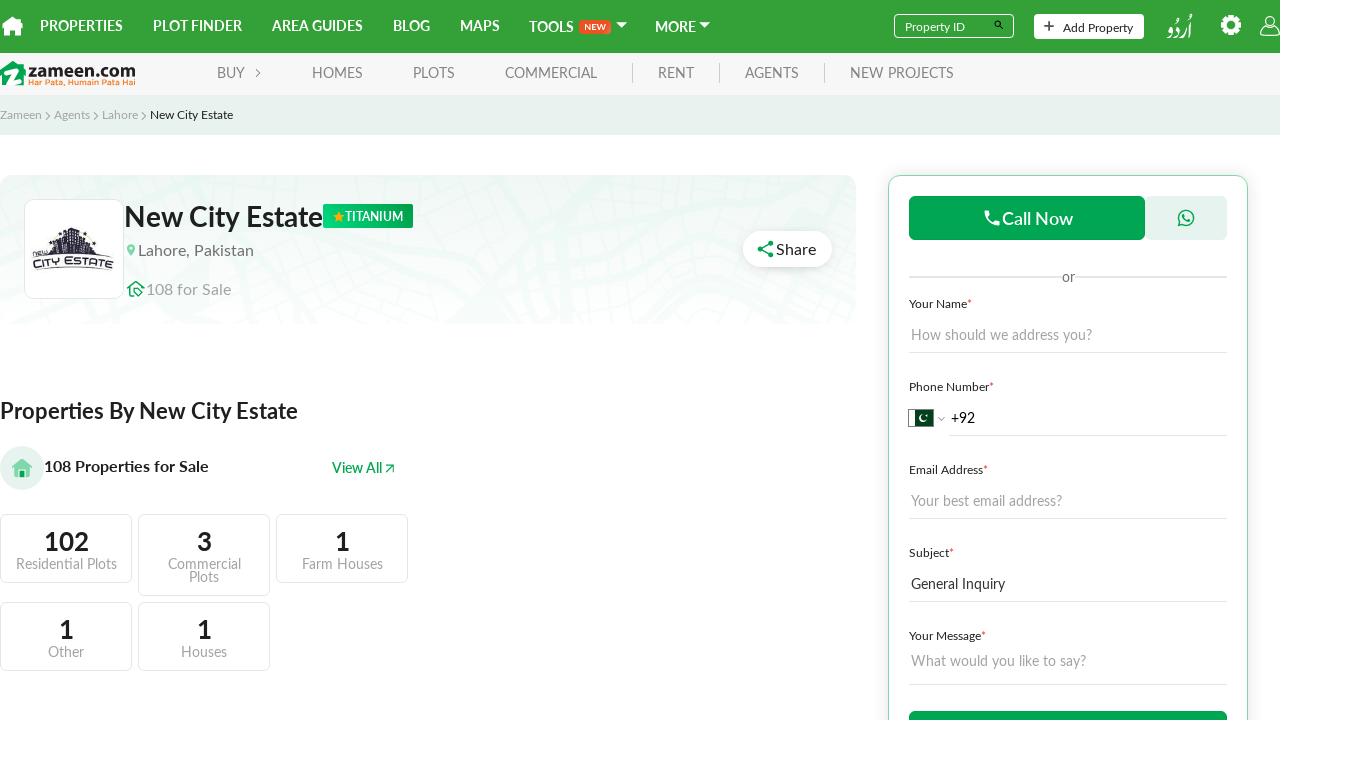

--- FILE ---
content_type: text/html; charset=utf-8
request_url: https://www.zameen.com/agents/Lahore/New_City_Estate-153268/
body_size: 33942
content:
<!DOCTYPE html><html dir="ltr" lang="en"><head><link rel="icon" type="image/svg+xml" href="https://asset-cdn.zameen.com/_next/static/legacy/public/images/common/favicon.svg"/><link rel="alternate icon" href="https://asset-cdn.zameen.com/_next/static/legacy/public/images/common/favicon.ico"/><link rel="preconnect" crossorigin="true" data-href="https://use.typekit.net"/><meta name="google-site-verification" content="fB3vwqSEnr-VOOCClFGGM9Cpc-CZu8lUcApbkWYhqLU"/><script src="https://accounts.google.com/gsi/client" async="" defer=""></script><script src="https://connect.facebook.net/en_US/sdk.js" async="" defer=""></script><link rel="preload" as="style" data-href="https://use.typekit.net/tcw7mma.css"/><link rel="stylesheet" data-href="https://use.typekit.net/tcw7mma.css"/><meta charSet="utf-8"/><meta name="viewport" content="width=device-width, initial-scale=1, maximum-scale=1"/><title>New City Estate - Zameen.com</title><meta name="description" content="New City Estate is a trusted name in the Lahore real estate industry. Visit Agent profile on Zameen.com for buying, selling, or renting properties."/><link rel="canonical" href="https://www.zameen.com/agents/Lahore/New_City_Estate-153268/"/><meta property="og:type" content="website"/><meta property="og:title" content="New City Estate - Zameen.com"/><meta property="og:site_name" content="zameen.com"/><meta property="og:image"/><meta property="og:url" content="https://www.zameen.com/agents"/><meta property="og:description" content="New City Estate is a trusted name in the Lahore real estate industry. Visit Agent profile on Zameen.com for buying, selling, or renting properties."/><meta property="twitter:title" content="New City Estate - Zameen.com"/><meta property="twitter:description" content="New City Estate is a trusted name in the Lahore real estate industry. Visit Agent profile on Zameen.com for buying, selling, or renting properties."/><meta property="twitter:site" content="zameen.com"/><meta property="twitter:creator" content="zameen.com"/><meta property="twitter:image"/><meta name="next-head-count" content="16"/><link rel="preload" href="https://asset-cdn.zameen.com/_next/static/css/dae55fd5f723a9b0e996.css" as="style"/><link rel="stylesheet" href="https://asset-cdn.zameen.com/_next/static/css/dae55fd5f723a9b0e996.css" data-n-g=""/><link rel="preload" href="https://asset-cdn.zameen.com/_next/static/css/93deabd0785f558b15b5.css" as="style"/><link rel="stylesheet" href="https://asset-cdn.zameen.com/_next/static/css/93deabd0785f558b15b5.css" data-n-p=""/><link rel="preload" href="https://asset-cdn.zameen.com/_next/static/css/903397cb2af0984e412b.css" as="style"/><link rel="stylesheet" href="https://asset-cdn.zameen.com/_next/static/css/903397cb2af0984e412b.css" data-n-p=""/><noscript data-n-css=""></noscript><script defer="" nomodule="" src="https://asset-cdn.zameen.com/_next/static/chunks/polyfills-a40ef1678bae11e696dba45124eadd70.js"></script><script src="https://asset-cdn.zameen.com/_next/static/chunks/webpack-4794e78b9f9cc80a7d07.js" defer=""></script><script src="https://asset-cdn.zameen.com/_next/static/chunks/framework-21b99c7e365311d092fa.js" defer=""></script><script src="https://asset-cdn.zameen.com/_next/static/chunks/main-cf034fb851f4fd66f3ef.js" defer=""></script><script src="https://asset-cdn.zameen.com/_next/static/chunks/pages/_app-e7cd6518712e143c3aa2.js" defer=""></script><script src="https://asset-cdn.zameen.com/_next/static/chunks/6eb5140f-07d07dac1e6df1bc9db1.js" defer=""></script><script src="https://asset-cdn.zameen.com/_next/static/chunks/3999-a279cbe6ed8537305a1f.js" defer=""></script><script src="https://asset-cdn.zameen.com/_next/static/chunks/9220-617fbe476c5eb5f661b2.js" defer=""></script><script src="https://asset-cdn.zameen.com/_next/static/chunks/3720-c854afcb0790e4f4b501.js" defer=""></script><script src="https://asset-cdn.zameen.com/_next/static/chunks/2777-505a26114252140e1b24.js" defer=""></script><script src="https://asset-cdn.zameen.com/_next/static/chunks/3780-3f51f64cbd8fe5e82ae7.js" defer=""></script><script src="https://asset-cdn.zameen.com/_next/static/chunks/8868-44e9569882853438eca3.js" defer=""></script><script src="https://asset-cdn.zameen.com/_next/static/chunks/8500-fde1998ecd4fc4fb1cf5.js" defer=""></script><script src="https://asset-cdn.zameen.com/_next/static/chunks/5497-36c3d3dc06467eb38518.js" defer=""></script><script src="https://asset-cdn.zameen.com/_next/static/chunks/9560-cbf6362d24f0c443d2fb.js" defer=""></script><script src="https://asset-cdn.zameen.com/_next/static/chunks/7956-55fc212e5ab834924e4f.js" defer=""></script><script src="https://asset-cdn.zameen.com/_next/static/chunks/7174-ae8ca56418626dd1139b.js" defer=""></script><script src="https://asset-cdn.zameen.com/_next/static/chunks/3155-83a189c56da5eba4be73.js" defer=""></script><script src="https://asset-cdn.zameen.com/_next/static/chunks/8492-b17967901f1c26950856.js" defer=""></script><script src="https://asset-cdn.zameen.com/_next/static/chunks/6435-d90bf6f23fc35366ba6c.js" defer=""></script><script src="https://asset-cdn.zameen.com/_next/static/chunks/pages/agents/%5B...detail%5D-0b18ec4a6a5e5fa0ee4e.js" defer=""></script><script src="https://asset-cdn.zameen.com/_next/static/E9lUqjypQSjtXriPXcoYp/_buildManifest.js" defer=""></script><script src="https://asset-cdn.zameen.com/_next/static/E9lUqjypQSjtXriPXcoYp/_ssgManifest.js" defer=""></script><link rel="stylesheet" href="https://use.typekit.net/tcw7mma.css"/></head><body><div id="__next"><header class=""><div class="navbar_topNav__30Vk- hidden-xs"><div><a class="navbar_homeIcon__2a2LV" href="https://www.zameen.com"><svg class="navbar_zameenLogoSymbol__2M7Yu" viewBox="0 0 32 32"><path fill="#fff" d="M29.3 10.4V5h-7.5L16 .8.1 12.3v8.2l2.2-2.2v12.9H12v-7.8h8v7.8h9.7V18.3l2.2 2.2v-8.3l-2.6-1.8z"></path></svg></a><nav><a href="https://www.zameen.com/">Properties</a><a href="https://www.zameen.com/plotfinder/">Plot Finder</a><a href="https://www.zameen.com/area-guides/">Area Guides</a><a href="https://www.zameen.com/blog/">Blog</a><a href="https://www.zameen.com/society_maps/">Maps</a><div class="navbar_dropdownNavLinks__1uyKF dropdown_dropdown__2rjLb" style="--dropdown-index:99999"><button class="dropdown_dropdownTrigger__2vlKf"> <span><span>Tools</span><span class="navbar_new__EjhWp navbar_shine__2Opig"><svg width="21.307" height="6.684" viewBox="0 0 21.307 6.684"><path d="M6.433-7.23V-.554H5.8A.561.561,0,0,1,5.549-.6a.578.578,0,0,1-.192-.164L1.871-5.217q.028.3.028.563v4.1H.805V-7.23h.651a1.161,1.161,0,0,1,.136.007.327.327,0,0,1,.1.028.333.333,0,0,1,.085.06.962.962,0,0,1,.092.1l3.5,4.469s-.017-.214-.023-.319-.009-.2-.009-.291V-7.23Zm2.733.988v1.851H11.5v.956H9.166v1.888H12.13v.993H7.919V-7.23H12.13v.988ZM22.112-7.23,20.039-.554H18.917L17.458-5.116a3.111,3.111,0,0,1-.111-.406q-.028.115-.055.217a1.916,1.916,0,0,1-.06.189L15.759-.554H14.632L12.564-7.23H13.6a.459.459,0,0,1,.27.076.367.367,0,0,1,.145.2l1.136,3.994q.037.148.072.321t.072.362q.037-.194.081-.365t.1-.319L16.782-6.95a.437.437,0,0,1,.145-.194.409.409,0,0,1,.265-.088h.365a.418.418,0,0,1,.263.078.48.48,0,0,1,.152.2L19.279-2.96a5.764,5.764,0,0,1,.175.66q.06-.365.134-.66l1.136-3.994a.346.346,0,0,1,.141-.2.444.444,0,0,1,.27-.083Z" transform="translate(-0.805 7.237)" fill="currentColor"></path></svg></span><svg stroke="currentColor" fill="currentColor" stroke-width="0" viewBox="4 6 13 13" height="1em" width="1em" xmlns="http://www.w3.org/2000/svg"><path fill="none" d="M0 0h24v24H0z"></path><path d="m7 10 5 5 5-5z"></path></svg></span></button><div class="dropdown_dropdownMenu__1Tq2Y"><a href="/tools/home-loan-calculator/">Home Loan Calculator</a><a href="https://www.zameen.com/tools/area-unit-converter">Area Unit Converter</a><a href="https://www.zameen.com/tools/land-records">Land Record Pages</a><a href="https://www.zameen.com/tools/construction-cost-calculator">Construction Cost Calculator</a></div></div><div class="navbar_dropdownNavLinks__1uyKF dropdown_dropdown__2rjLb" style="--dropdown-index:99999"><button class="dropdown_dropdownTrigger__2vlKf"> <span><span>More</span><svg stroke="currentColor" fill="currentColor" stroke-width="0" viewBox="4 6 13 13" height="1em" width="1em" xmlns="http://www.w3.org/2000/svg"><path fill="none" d="M0 0h24v24H0z"></path><path d="m7 10 5 5 5-5z"></path></svg></span></button><div class="dropdown_dropdownMenu__1Tq2Y"><a href="https://www.zameen.com/forum/">Forum</a><a href="https://www.zameen.com/index/">Index</a><a href="https://www.zameen.com/trends.html">Trends</a></div></div></nav></div><div><form><div class="navbar_fieldGroup__3OL7z"><input type="text" class="navbar_field__1QDP3" placeholder="Property ID" value=""/><button class="navbar_btn__2Tz2M" type="submit"><svg width="12" height="12" viewBox="0 0 24 24"><path d="M15.5 14h-.79l-.28-.27a6.5 6.5 0 1 0-.7.7l.27.28v.79l5 4.99L20.49 19l-4.99-5zm-6 0a4.5 4.5 0 1 1-.01-8.99A4.5 4.5 0 0 1 9.5 14z"></path></svg></button></div></form><a class="navbar_navbarBtn__DSqSw" href="https://www.zameen.com/add_property_single.html"><svg viewBox="0 0 32 32" height="10"><path fill="#525252" d="M16-.1a2.8 2.8 0 0 0-2.8 2.8v10.4H2.8c-1.6 0-2.8 1.3-2.8 2.8s1.3 2.8 2.8 2.8h10.4v10.4c0 1.6 1.3 2.8 2.8 2.8s2.8-1.3 2.8-2.8V18.8h10.4c1.6 0 2.8-1.3 2.8-2.8s-1.3-2.8-2.8-2.8H18.8V2.8c0-1.6-1.2-2.9-2.8-2.9z"></path></svg>Add Property</a><nav><a class="navbar_btnLangSwitch__2bwJ-" href="https://www.zameen.com/ur"><svg width="30" height="25" viewBox="0 0 32 30.2"><path d="M8.7 21.3a9 9 0 0 1-.1 1.7 2.3 2.3 0 0 0 0 .2l-.3 1.1-.3.8-.2.7a12 12 0 0 1-.5 1l-.6 1.3-.3.6a2.2 2.2 0 0 1-1 1 3 3 0 0 1-.7.2l-1.1.3-1.2.3-.8.2-1 .3a.5.5 0 0 1-.5 0 .2.2 0 0 1 0-.3.7.7 0 0 1 .1-.2 3.2 3.2 0 0 1 .5-.4l1.1-.6.8-.5 1-.5 1-.7 1-.7 1-.9a1 1 0 0 0 .2-.4 2 2 0 0 0 0-1 1.3 1.3 0 0 0 0-.3 1.3 1.3 0 0 0-.4-.4.2.2 0 0 0-.2 0 3.7 3.7 0 0 1-1 0 2.5 2.5 0 0 1-.8-.3 2 2 0 0 1-1-.7 1.7 1.7 0 0 1-.2-.7 2.1 2.1 0 0 1 0-1 3.6 3.6 0 0 1 .3-.6l.1-.3.2-.4a10.1 10.1 0 0 0 .5-1c0-.4.2-.7.3-1a2.2 2.2 0 0 1 .9-1.1 1 1 0 0 1 .5-.2 1.7 1.7 0 0 1 .4 0 1.6 1.6 0 0 1 .9.4 2.3 2.3 0 0 1 .5.6 5.7 5.7 0 0 1 .5 1.2 6.7 6.7 0 0 1 .4 2v.3zM7.3 30.8l.2-.1.4-.3 1-.7 1-.7 1.2-.7 1.3-.6.8-.5 1-.7a1.5 1.5 0 0 0 .5-.7 2.1 2.1 0 0 0 .1-.8 3.3 3.3 0 0 0-.3-1.4 3.2 3.2 0 0 0-.6-.8 5.2 5.2 0 0 0-1.2-1 5 5 0 0 0-.7-.4.4.4 0 0 1 0-.3 1.8 1.8 0 0 1 0-.2l.2-.3a1.3 1.3 0 0 0 0-.3l.5-1.4.5-1.5.1-.4v-.1h.1a2.7 2.7 0 0 1 .9.2 3.5 3.5 0 0 1 1 .7 5.9 5.9 0 0 1 .6.6 6.2 6.2 0 0 1 .6 1 2.5 2.5 0 0 1 .2.7 7 7 0 0 1 .1 1.4 8.7 8.7 0 0 1-.2 1.6l-.2.8A10.5 10.5 0 0 1 16 25l-.4.8-.4.9-.5 1-.4.7a2.3 2.3 0 0 1-.4.6l-.4.5a.5.5 0 0 1-.2 0l-.7.3-.9.2-.9.3-1.3.3-1 .2-.7.2h-.1a.2.2 0 0 1-.3 0 1.2 1.2 0 0 1 0-.2zM27.4 29.8v-.3a11.2 11.2 0 0 0 .2-1.2v-1l.2-1v-1.6a4 4 0 0 0 0-.7v-1.2l-.1-3v-3a.3.3 0 0 1 0-.2l.1-.4.5-1.4.4-1 .2-.4.6-1.4.3-.6a.2.2 0 0 1 .1-.1.4.4 0 0 1 .5 0 .2.2 0 0 1 0 .2v.5l-.1.9-.1.7V15l-.2 3v6.3l-.2 1a17.5 17.5 0 0 1-.5 2 18.9 18.9 0 0 1-1 2.6 2.3 2.3 0 0 1-.2.3.4.4 0 0 1-.1.1.3.3 0 0 1-.3 0 .4.4 0 0 1-.3-.2 1.5 1.5 0 0 1 0-.2zM25.8 18.2a6.2 6.2 0 0 1-.1 1l-.2.8-.3 1.4-.3 1.1-.5 1.4-.2.7-.4 1.2-.5 1-.6 1.2-.4.8a2.5 2.5 0 0 1-1 1 3.1 3.1 0 0 1-.7.3 4 4 0 0 1-.7.2l-1 .1h-.7a11 11 0 0 0-1.1.3l-1.1.2h-.6a.7.7 0 0 1-.3 0 .3.3 0 0 1-.2 0 .3.3 0 0 1 0-.3.5.5 0 0 1 .1-.3 1.3 1.3 0 0 1 .2-.1l1.3-.8 1.3-.8.9-.6 1-.8.7-.4.8-.7a1.4 1.4 0 0 0 .2-.2 9.4 9.4 0 0 0 .6-.9l.6-1 .3-.5.6-1.3.2-.7.5-1.4.6-1.9.1-.2a.5.5 0 0 1 .7-.3.3.3 0 0 1 .2.2 2.5 2.5 0 0 0 0 .3zM29.6 5.8l-.4-.3a4.2 4.2 0 0 1-.4-.5.3.3 0 0 1-.1-.1l-.2-.7a.6.6 0 0 1 0-.3 3.5 3.5 0 0 1 .2-1A4.3 4.3 0 0 1 29 2l.2-.3a2 2 0 0 1 .9-.7 2.6 2.6 0 0 1 .4-.1h.3a1.1 1.1 0 0 1 .9.6 1.9 1.9 0 0 1 .2.6 3.2 3.2 0 0 1 0 .5 2.3 2.3 0 0 0 0 .3 2.6 2.6 0 0 1-.2 1l-.3.6a7 7 0 0 1-.5 1 9 9 0 0 1-.5.8 5.4 5.4 0 0 1-.6.6l-.6.6a2.9 2.9 0 0 1-.3.2l-.5.3a1.8 1.8 0 0 1-.3.1l-.4.3-.7.3a2.4 2.4 0 0 1-.9.2h-.6l.8-.5A6 6 0 0 0 27 8l.5-.3.3-.3.9-.7.8-.7.1-.2zm1-1.5a.9.9 0 0 0 .2-.2 1.5 1.5 0 0 0-.1-1 .8.8 0 0 0-.3-.3 1.2 1.2 0 0 0-.5-.2.3.3 0 0 0-.4.2.3.3 0 0 0 0 .3 1.1 1.1 0 0 0 .3.5 4.1 4.1 0 0 0 .9.7zM10 13.7l.3-.3.6-.3.5-.3.2-.2a7 7 0 0 0 .8-.6l.6-.5.7-.6.2-.1v-.1a5.7 5.7 0 0 1-.8-.8.6.6 0 0 1-.1-.2l-.2-.7a.6.6 0 0 1 0-.2 2.8 2.8 0 0 1 0-.5 3.8 3.8 0 0 1 .5-1.2 4.3 4.3 0 0 1 .4-.7 2 2 0 0 1 1-.6 1 1 0 0 1 .5 0 1.2 1.2 0 0 1 .7.2 1 1 0 0 1 .2.3 2 2 0 0 1 .2.9v.7a1.4 1.4 0 0 1 0 .4 9.9 9.9 0 0 1-.4 1 5.4 5.4 0 0 1-.4.9l-.5.6a7.6 7.6 0 0 1-1.2 1.3l-.8.6a5.7 5.7 0 0 1-.9.5l-.7.3a2 2 0 0 1-.8.2h-.5zm5-4.5a.4.4 0 0 0 0-.3 1.7 1.7 0 0 0 0-.7 1 1 0 0 0-.2-.5 1.2 1.2 0 0 0-.7-.3.3.3 0 0 0-.3.1.6.6 0 0 1 0 .2.3.3 0 0 0 0 .2 1.1 1.1 0 0 0 .2.5 3.8 3.8 0 0 0 .9.7z" fill="#fff"></path></svg></a><div class="dropdown_dropdown__2rjLb" style="--dropdown-index:9;--dropdown-width:150px;--padding-block:4px"><button class="dropdown_dropdownTrigger__2vlKf"> <span><svg viewBox="0 0 32 32" height="20" style="color:#fff"><path fill="currentColor" stroke="currentColor" d="M12.3 0l-.4 3.9c-.5.2-1.1.4-1.6.7l-3-2.4-5.2 5.1 2.4 3c-.3.5-.5 1.1-.7 1.6l-3.8.4v7.3l3.9.4c.2.5.4 1.1.7 1.6l-2.4 3 5.2 5.2 3-2.4c.5.3 1.1.5 1.6.7l.4 3.9h7.3l.4-3.9c.5-.2 1.1-.4 1.6-.7l3 2.4 5.2-5.2-2.4-3c.3-.5.5-1.1.7-1.6l3.9-.4v-7.3l-3.9-.4c-.2-.5-.4-1.1-.7-1.6l2.4-3-5.2-5.2-3 2.4c-.5-.3-1.1-.5-1.6-.7L19.7 0h-7.4zM16 8.7c4 0 7.3 3.3 7.3 7.3S20 23.3 16 23.3 8.7 20 8.7 16 12 8.7 16 8.7z"></path></svg></span></button><div class="dropdown_dropdownMenu__1Tq2Y"><div class="navbar_settingBtn__3RvUF space_spaceFlex__35XH1 space_align-center__2jK7Q space_vertical__3cT8e" style="gap:10px;flex-wrap:"><button>Change Area Unit</button><button style="margin-bottom:10px">Change Currency</button></div></div></div><button class="navbar_userIcon__3gsmO"><svg viewBox="0 0 32.1 32" height="20" color="#fff"><path fill="currentColor" d="M15.6 32a101.4 101.4 0 0 1-12.3-.7A3.8 3.8 0 0 1 0 27.2a17.3 17.3 0 0 1 8.7-12.5l.6-.3.5.5a10 10 0 0 0 6.2 2.4h.1a8.7 8.7 0 0 0 6.1-2.4l.5-.5.6.3A17.3 17.3 0 0 1 32 27.1a3.6 3.6 0 0 1-3 4.2h-.3a111 111 0 0 1-12.8.7zM3.4 29.5a103.6 103.6 0 0 0 12.5.7 104.8 104.8 0 0 0 12.5-.7 1.8 1.8 0 0 0 1.6-2 15 15 0 0 0-7.2-10.7 10.7 10.7 0 0 1-6.9 2.4A11.6 11.6 0 0 1 9 16.8a15.2 15.2 0 0 0-7.2 10.6 2 2 0 0 0 1.6 2.1zM16 16.2a8.1 8.1 0 1 1 8-8.1 8 8 0 0 1-8 8.1zm0-14.3a6.2 6.2 0 1 0 6.2 6.2A6.2 6.2 0 0 0 16 1.9z"></path></svg></button></nav></div></div><div class="navbar_lowerNav__25_sm  navbar_mobileLanding__3vglF flex flex-ycenter"><button class="navbar_menuTrigger__3VDRv visible-xs" type="button"><svg viewBox="0 0 24 24" width="24" height="24"><path d="M4 5h16a1 1 0 0 1 0 2H4a1 1 0 1 1 0-2zm0 6h16a1 1 0 0 1 0 2H4a1 1 0 0 1 0-2zm0 6h16a1 1 0 0 1 0 2H4a1 1 0 0 1 0-2z" fill="currentColor"></path></svg></button><a href="https://www.zameen.com"><svg viewBox="0 0 135 27" class="navbar_zameenLogo__3q2VB"><g><path fill="#231F20" d="M132.2 16.7v-5.1c0-1.4-.4-2.1-1.4-2.1-.7 0-1.1.5-1.3 1-.1.2-.1.5-.1.7v5.5h-2.8v-5.2c0-1.2-.4-2-1.3-2-.7 0-1.2.6-1.4 1.1-.1.2-.1.5-.1.7v5.4H121v-6.4c0-1.2 0-2.2-.1-3h2.4l.1 1.3h.1c.4-.6 1.2-1.5 2.8-1.5 1.2 0 2.2.6 2.6 1.6.3-.5.8-.9 1.2-1.1.5-.3 1.1-.5 1.8-.5 1.8 0 3.2 1.3 3.2 4v5.5h-2.9zm-18-7.5c-1.4 0-1.9 1.4-1.9 2.8 0 1.6.7 2.8 1.9 2.8 1.1 0 1.9-1.1 1.9-2.8 0-1.4-.6-2.8-1.9-2.8zm0 7.7c-2.7 0-4.8-1.8-4.8-4.8s2-4.9 5-4.9c2.9 0 4.8 2 4.8 4.8-.1 3.4-2.5 4.9-5 4.9zm-6.4-7.2c-.3-.2-.9-.3-1.6-.3-1.5 0-2.5 1.1-2.5 2.6 0 1.7 1.1 2.6 2.6 2.6.7 0 1.2-.1 1.7-.3l.3 2.1c-.5.2-1.5.4-2.6.4-3 0-4.9-1.8-4.9-4.8 0-2.7 1.9-5 5.3-5 .8 0 1.6.1 2.2.4l-.5 2.3zm-10 7.2c-1 0-1.7-.7-1.7-1.8 0-1 .7-1.8 1.7-1.8s1.7.7 1.7 1.8-.7 1.8-1.7 1.8zm-6.7-.2v-5.2c0-1.2-.4-2-1.5-2-.8 0-1.3.6-1.5 1.1-.1.2-.1.5-.1.7v5.4h-2.9v-6.4c0-1.2 0-2.2-.1-3h2.5l.1 1.3h.1c.4-.6 1.3-1.5 2.9-1.5 1.9 0 3.3 1.3 3.3 4v5.5h-2.8zM79 9.1c-1.2 0-1.7 1.1-1.8 1.9h3.4c.1-.7-.2-1.9-1.6-1.9zm4.3 3.9h-6c.1 1.2 1.3 1.8 2.6 1.8 1 0 1.8-.1 2.6-.4l.4 2c-1 .4-2.1.6-3.4.6-3.2 0-5-1.8-5-4.8 0-2.4 1.5-5 4.7-5 3 0 4.2 2.3 4.2 4.7 0 .4-.1.9-.1 1.1zM68.9 9.1c-1.2 0-1.7 1.1-1.8 1.9h3.4c.1-.7-.2-1.9-1.6-1.9zm4.3 3.9h-6c.1 1.2 1.3 1.8 2.6 1.8 1 0 1.8-.1 2.6-.4l.4 2c-1 .4-2.1.6-3.4.6-3.2 0-5-1.8-5-4.8 0-2.4 1.5-5 4.7-5 3 0 4.2 2.3 4.2 4.7 0 .4-.1.9-.1 1.1zm-13.4 3.7v-5.1c0-1.4-.4-2.1-1.4-2.1-.7 0-1.1.5-1.3 1-.1.2-.1.5-.1.8v5.5h-2.8v-5.2c0-1.2-.4-2-1.3-2-.7 0-1.2.6-1.4 1.1-.1.2-.1.5-.1.7v5.4h-2.8v-6.4c0-1.2 0-2.2-.1-3h2.4l.1 1.2h.1c.4-.6 1.2-1.5 2.8-1.5 1.2 0 2.2.6 2.6 1.6.3-.5.8-.9 1.2-1.1.5-.3 1.1-.5 1.8-.5 1.8 0 3.2 1.3 3.2 4v5.5h-2.9zm-16.4-4.4c-1.5 0-2.7.3-2.7 1.5 0 .7.5 1.1 1.1 1.1.7 0 1.3-.5 1.5-1.1 0-.2.1-.3.1-.5v-1zm.3 4.4l-.2-.9h-.1c-.6.7-1.6 1.1-2.7 1.1-1.9 0-3-1.4-3-2.9 0-2.4 2.2-3.6 5.5-3.6v-.1c0-.5-.3-1.2-1.7-1.2-1 0-2 .3-2.6.7L38.5 8c.6-.4 1.9-.8 3.6-.8 3.1 0 4.1 1.8 4.1 4v3.2c0 .9 0 1.8.1 2.3h-2.6zm-6.9-2.3v2.3h-8.1V15l2.9-3.7c.5-.6 1-1.1 1.5-1.7H29V7.4h7.6v1.7l-2.8 3.5c-.5.6-1 1.2-1.5 1.7h4.5z"></path><path fill="#F37A20" d="M135 25.1h-1v-4.3h1v4.3zm-1.1-5v-.9h1.1v.9h-1.1zm-2.1 3.2c-.3-.1-.6-.2-1-.2-.6 0-1 .3-1 .7 0 .4.4.6.8.6.7 0 1.1-.4 1.1-.9v-.2zm0 1.8v-.5c-.3.4-.7.6-1.4.6-.8 0-1.5-.5-1.5-1.3 0-.9.7-1.4 1.8-1.4.5 0 .9.1 1.2.2v-.1c0-.6-.4-.9-1.1-.9-.5 0-.8.1-1.2.3l-.3-.8c.5-.2.9-.4 1.6-.4 1.3 0 1.9.7 1.9 1.8v2.6h-1zm-5 0v-2.4H124v2.4h-1v-5.7h1v2.4h2.7v-2.4h1v5.7h-.9zm-8.5-1.8c-.3-.1-.6-.2-1-.2-.6 0-1 .3-1 .7 0 .4.4.6.8.6.7 0 1.1-.4 1.1-.9v-.2zm0 1.8v-.5c-.3.4-.7.6-1.4.6-.8 0-1.5-.5-1.5-1.3 0-.9.7-1.4 1.8-1.4.5 0 .9.1 1.2.2v-.1c0-.6-.4-.9-1.1-.9-.5 0-.8.1-1.2.3l-.3-.8c.5-.2.9-.4 1.6-.4 1.3 0 1.9.7 1.9 1.8v2.6h-1zm-4.8-3.5v2.1c0 .4.2.5.5.5.2 0 .4 0 .6-.1v.9a2 2 0 0 1-.9.2c-.7 0-1.2-.3-1.2-1.3v-2.3h-.5v-.9h.5v-1.2h1v1.2h1.2v.9h-1.2zm-3.3 1.7c-.3-.1-.6-.2-1-.2-.6 0-1 .3-1 .7 0 .4.4.6.8.6.7 0 1.1-.4 1.1-.9v-.2zm0 1.8v-.5c-.3.4-.7.6-1.4.6-.8 0-1.5-.5-1.5-1.3 0-.9.7-1.4 1.8-1.4.5 0 .9.1 1.2.2v-.1c0-.6-.4-.9-1.1-.9-.5 0-.8.1-1.2.3l-.3-.8c.5-.2.9-.4 1.6-.4 1.3 0 1.9.7 1.9 1.8v2.6h-1zm-5.8-4.8h-1.2v2.1h1.2c.8 0 1.2-.4 1.2-1 .1-.8-.4-1.1-1.2-1.1zm0 3h-1.1v1.8h-1v-5.7h2.3c1.3 0 2.2.8 2.2 1.9-.1 1.3-1.1 2-2.4 2zm-6.9 1.8v-2.5c0-.7-.3-1.1-.9-1.1-.6 0-1 .4-1 1.1V25h-1v-4.3h1v.7c.3-.4.7-.8 1.4-.8 1 0 1.5.7 1.5 1.7v2.8h-1zm-4.2 0h-1v-4.3h1v4.3zm-1-5v-.9h1.1v.9h-1.1zm-2.2 3.2c-.3-.1-.6-.2-1-.2-.6 0-1 .3-1 .7 0 .4.4.6.8.6.7 0 1.1-.4 1.1-.9v-.2zm0 1.8v-.5c-.3.4-.7.6-1.4.6-.8 0-1.5-.5-1.5-1.3 0-.9.7-1.4 1.8-1.4.5 0 .9.1 1.2.2v-.1c0-.6-.4-.9-1.1-.9-.5 0-.8.1-1.2.3l-.3-.8c.5-.2.9-.4 1.6-.4 1.3 0 1.9.7 1.9 1.8v2.6h-1zm-4.8 0v-2.5c0-.7-.3-1.1-.9-1.1-.5 0-.9.4-.9 1.1V25h-1v-2.5c0-.7-.3-1-.9-1s-.9.4-.9 1.1V25h-1v-4.3h1v.7c.3-.4.7-.7 1.3-.7.6 0 1.1.3 1.3.8.4-.5.8-.8 1.5-.8.9 0 1.5.6 1.5 1.7v2.8h-1zm-7.8 0v-.7c-.3.4-.7.8-1.4.8-1 0-1.5-.7-1.5-1.7v-2.8h1v2.5c0 .7.3 1.1.9 1.1.6 0 1-.4 1-1.1v-2.4h1v4.3h-1zm-5.2 0v-2.4h-2.7v2.4h-1v-5.7h1v2.4h2.7v-2.4h1v5.7h-1zm-8.8 1.2l-.1-.4c.5-.1.7-.4.7-.8h-.4V24h1.1v1c0 .8-.4 1.2-1.3 1.3zm-1.9-3c-.3-.1-.6-.2-1-.2-.6 0-1 .3-1 .7 0 .4.4.6.8.6.7 0 1.1-.4 1.1-.9v-.2zm0 1.8v-.5c-.3.4-.7.6-1.4.6-.8 0-1.5-.5-1.5-1.3 0-.9.7-1.4 1.8-1.4.5 0 .9.1 1.2.2v-.1c0-.6-.4-.9-1.1-.9-.5 0-.8.1-1.2.3l-.4-.9c.5-.2.9-.4 1.6-.4 1.3 0 1.9.7 1.9 1.8v2.6h-.9zm-4.8-3.5v2.1c0 .4.2.5.5.5.2 0 .4 0 .6-.1v.9a2 2 0 0 1-.9.2c-.7 0-1.2-.3-1.2-1.3v-2.3h-.5v-.9h.5v-1.2h1v1.2H58v.9h-1.2zm-3.3 1.7c-.3-.1-.6-.2-1-.2-.6 0-1 .3-1 .7 0 .4.4.6.8.6.7 0 1.1-.4 1.1-.9v-.2zm0 1.8v-.5c-.3.4-.7.6-1.4.6-.8 0-1.5-.5-1.5-1.3 0-.9.7-1.4 1.8-1.4.5 0 .9.1 1.2.2v-.1c0-.6-.4-.9-1.1-.9-.5 0-.8.1-1.2.3l-.3-.8c.5-.2.9-.4 1.6-.4 1.3 0 1.9.7 1.9 1.8v2.6h-1zm-5.7-4.8h-1.2v2.1h1.2c.8 0 1.2-.4 1.2-1 0-.8-.5-1.1-1.2-1.1zm-.1 3h-1.1v1.8h-1v-5.7h2.3c1.3 0 2.2.8 2.2 1.9-.1 1.3-1.1 2-2.4 2zm-5.6-1.6c-.9 0-1.5.6-1.5 1.7V25h-1v-4.3h1v1c.3-.6.8-1.1 1.5-1.1v1.1zm-4.6 1.6c-.3-.1-.6-.2-1-.2-.6 0-1 .3-1 .7 0 .4.4.6.8.6.7 0 1.1-.4 1.1-.9v-.2zm0 1.8v-.5c-.3.4-.7.6-1.4.6-.8 0-1.5-.5-1.5-1.3 0-.9.7-1.4 1.8-1.4.5 0 .9.1 1.2.2v-.1c0-.6-.4-.9-1.1-.9-.5 0-.8.1-1.2.3l-.3-.8c.5-.2.9-.4 1.6-.4 1.3 0 1.9.7 1.9 1.8v2.6h-1zm-5 0v-2.4h-2.7v2.4h-1v-5.7h1v2.4h2.7v-2.4h1v5.7h-1z"></path><path fill="#FFF" d="M3.7 7.7h18.5v17.4H3.7z"></path><path fill="#00A551" d="M23.8 8.5V4.2h-6.1L12.9.8 0 10v6.1l2-1.5v10.5h4.4c-.2-.7-.2-1.4.2-2.1l5-8.8-4.7 1.2c-1.2.3-2.5-.4-2.8-1.7-.3-1.2.4-2.5 1.7-2.8l9.9-2.4h.9c.1 0 .2 0 .3.1.2.1.4.1.6.2 1.2.7 1.6 2.2.9 3.4l-4.8 8.4 5.2-1.3c1.2-.3 2.5.4 2.8 1.7.3 1.2-.4 2.5-1.7 2.8l-5.8 1.5h9.7V14.8l2 1.5V10l-2-1.5z"></path></g></svg></a><nav class="hidden-xs"><button class="navbar_button__3Lbi8">BUY<svg width="8px" viewBox="0 0 32 32" class="RTLflipX"><path fill="currentColor" d="M7.55 3.36c-.8-.8-.7-2.1.1-2.8.8-.7 2-.7 2.7 0l14 14c.8.8.8 2 0 2.8l-14 14c-.8.8-2 .8-2.8.1-.8-.8-.8-2-.1-2.8l.1-.1 12.6-12.5-12.6-12.7z"></path></svg></button><div class="navbar_navHidden__1opUA navbar_navHiddenActive__1RkaI"><a href="https://www.zameen.com/">Homes</a><a href="https://www.zameen.com/plots.html">Plots</a><a href="https://www.zameen.com/commercial.html">Commercial</a></div><a href="https://www.zameen.com/rentals.html">rent</a><a href="https://www.zameen.com/agents.html">agents</a><a href="https://www.zameen.com/new-projects/">new projects</a></nav></div></header><div class="navbar_mobileNav__89O79  mobileMenu"><nav><div class="navbar_navLoginArea__33QLS flex flexBetween flexYcenter"><button class="navbar_mobileLogin__bMuUx button_btn__r8N5j button_md__10_V_" type="button">Login</button><div class="navbar_navMobileSetting__2OPrg"><div class="dropdown_dropdown__2rjLb" style="--dropdown-index:9;--dropdown-width:150px;--padding-block:4px"><button class="dropdown_dropdownTrigger__2vlKf"> <span><svg viewBox="0 0 32 32" height="20" style="color:#fff"><path fill="currentColor" stroke="currentColor" d="M12.3 0l-.4 3.9c-.5.2-1.1.4-1.6.7l-3-2.4-5.2 5.1 2.4 3c-.3.5-.5 1.1-.7 1.6l-3.8.4v7.3l3.9.4c.2.5.4 1.1.7 1.6l-2.4 3 5.2 5.2 3-2.4c.5.3 1.1.5 1.6.7l.4 3.9h7.3l.4-3.9c.5-.2 1.1-.4 1.6-.7l3 2.4 5.2-5.2-2.4-3c.3-.5.5-1.1.7-1.6l3.9-.4v-7.3l-3.9-.4c-.2-.5-.4-1.1-.7-1.6l2.4-3-5.2-5.2-3 2.4c-.5-.3-1.1-.5-1.6-.7L19.7 0h-7.4zM16 8.7c4 0 7.3 3.3 7.3 7.3S20 23.3 16 23.3 8.7 20 8.7 16 12 8.7 16 8.7z"></path></svg></span></button><div class="dropdown_dropdownMenu__1Tq2Y"><div class="navbar_settingBtn__3RvUF space_spaceFlex__35XH1 space_align-center__2jK7Q space_vertical__3cT8e" style="gap:10px;flex-wrap:"><button>Change Area Unit</button><button style="margin-bottom:10px">Change Currency</button></div></div></div><a href="https://www.zameen.com/ur" style="padding-bottom:3px;padding-top:3px;padding-inline-end:13px;margin-inline-start:13px"><svg width="30" height="20" viewBox="0 0 32 30.2"><path d="M8.7 21.3a9 9 0 0 1-.1 1.7 2.3 2.3 0 0 0 0 .2l-.3 1.1-.3.8-.2.7a12 12 0 0 1-.5 1l-.6 1.3-.3.6a2.2 2.2 0 0 1-1 1 3 3 0 0 1-.7.2l-1.1.3-1.2.3-.8.2-1 .3a.5.5 0 0 1-.5 0 .2.2 0 0 1 0-.3.7.7 0 0 1 .1-.2 3.2 3.2 0 0 1 .5-.4l1.1-.6.8-.5 1-.5 1-.7 1-.7 1-.9a1 1 0 0 0 .2-.4 2 2 0 0 0 0-1 1.3 1.3 0 0 0 0-.3 1.3 1.3 0 0 0-.4-.4.2.2 0 0 0-.2 0 3.7 3.7 0 0 1-1 0 2.5 2.5 0 0 1-.8-.3 2 2 0 0 1-1-.7 1.7 1.7 0 0 1-.2-.7 2.1 2.1 0 0 1 0-1 3.6 3.6 0 0 1 .3-.6l.1-.3.2-.4a10.1 10.1 0 0 0 .5-1c0-.4.2-.7.3-1a2.2 2.2 0 0 1 .9-1.1 1 1 0 0 1 .5-.2 1.7 1.7 0 0 1 .4 0 1.6 1.6 0 0 1 .9.4 2.3 2.3 0 0 1 .5.6 5.7 5.7 0 0 1 .5 1.2 6.7 6.7 0 0 1 .4 2v.3zM7.3 30.8l.2-.1.4-.3 1-.7 1-.7 1.2-.7 1.3-.6.8-.5 1-.7a1.5 1.5 0 0 0 .5-.7 2.1 2.1 0 0 0 .1-.8 3.3 3.3 0 0 0-.3-1.4 3.2 3.2 0 0 0-.6-.8 5.2 5.2 0 0 0-1.2-1 5 5 0 0 0-.7-.4.4.4 0 0 1 0-.3 1.8 1.8 0 0 1 0-.2l.2-.3a1.3 1.3 0 0 0 0-.3l.5-1.4.5-1.5.1-.4v-.1h.1a2.7 2.7 0 0 1 .9.2 3.5 3.5 0 0 1 1 .7 5.9 5.9 0 0 1 .6.6 6.2 6.2 0 0 1 .6 1 2.5 2.5 0 0 1 .2.7 7 7 0 0 1 .1 1.4 8.7 8.7 0 0 1-.2 1.6l-.2.8A10.5 10.5 0 0 1 16 25l-.4.8-.4.9-.5 1-.4.7a2.3 2.3 0 0 1-.4.6l-.4.5a.5.5 0 0 1-.2 0l-.7.3-.9.2-.9.3-1.3.3-1 .2-.7.2h-.1a.2.2 0 0 1-.3 0 1.2 1.2 0 0 1 0-.2zM27.4 29.8v-.3a11.2 11.2 0 0 0 .2-1.2v-1l.2-1v-1.6a4 4 0 0 0 0-.7v-1.2l-.1-3v-3a.3.3 0 0 1 0-.2l.1-.4.5-1.4.4-1 .2-.4.6-1.4.3-.6a.2.2 0 0 1 .1-.1.4.4 0 0 1 .5 0 .2.2 0 0 1 0 .2v.5l-.1.9-.1.7V15l-.2 3v6.3l-.2 1a17.5 17.5 0 0 1-.5 2 18.9 18.9 0 0 1-1 2.6 2.3 2.3 0 0 1-.2.3.4.4 0 0 1-.1.1.3.3 0 0 1-.3 0 .4.4 0 0 1-.3-.2 1.5 1.5 0 0 1 0-.2zM25.8 18.2a6.2 6.2 0 0 1-.1 1l-.2.8-.3 1.4-.3 1.1-.5 1.4-.2.7-.4 1.2-.5 1-.6 1.2-.4.8a2.5 2.5 0 0 1-1 1 3.1 3.1 0 0 1-.7.3 4 4 0 0 1-.7.2l-1 .1h-.7a11 11 0 0 0-1.1.3l-1.1.2h-.6a.7.7 0 0 1-.3 0 .3.3 0 0 1-.2 0 .3.3 0 0 1 0-.3.5.5 0 0 1 .1-.3 1.3 1.3 0 0 1 .2-.1l1.3-.8 1.3-.8.9-.6 1-.8.7-.4.8-.7a1.4 1.4 0 0 0 .2-.2 9.4 9.4 0 0 0 .6-.9l.6-1 .3-.5.6-1.3.2-.7.5-1.4.6-1.9.1-.2a.5.5 0 0 1 .7-.3.3.3 0 0 1 .2.2 2.5 2.5 0 0 0 0 .3zM29.6 5.8l-.4-.3a4.2 4.2 0 0 1-.4-.5.3.3 0 0 1-.1-.1l-.2-.7a.6.6 0 0 1 0-.3 3.5 3.5 0 0 1 .2-1A4.3 4.3 0 0 1 29 2l.2-.3a2 2 0 0 1 .9-.7 2.6 2.6 0 0 1 .4-.1h.3a1.1 1.1 0 0 1 .9.6 1.9 1.9 0 0 1 .2.6 3.2 3.2 0 0 1 0 .5 2.3 2.3 0 0 0 0 .3 2.6 2.6 0 0 1-.2 1l-.3.6a7 7 0 0 1-.5 1 9 9 0 0 1-.5.8 5.4 5.4 0 0 1-.6.6l-.6.6a2.9 2.9 0 0 1-.3.2l-.5.3a1.8 1.8 0 0 1-.3.1l-.4.3-.7.3a2.4 2.4 0 0 1-.9.2h-.6l.8-.5A6 6 0 0 0 27 8l.5-.3.3-.3.9-.7.8-.7.1-.2zm1-1.5a.9.9 0 0 0 .2-.2 1.5 1.5 0 0 0-.1-1 .8.8 0 0 0-.3-.3 1.2 1.2 0 0 0-.5-.2.3.3 0 0 0-.4.2.3.3 0 0 0 0 .3 1.1 1.1 0 0 0 .3.5 4.1 4.1 0 0 0 .9.7zM10 13.7l.3-.3.6-.3.5-.3.2-.2a7 7 0 0 0 .8-.6l.6-.5.7-.6.2-.1v-.1a5.7 5.7 0 0 1-.8-.8.6.6 0 0 1-.1-.2l-.2-.7a.6.6 0 0 1 0-.2 2.8 2.8 0 0 1 0-.5 3.8 3.8 0 0 1 .5-1.2 4.3 4.3 0 0 1 .4-.7 2 2 0 0 1 1-.6 1 1 0 0 1 .5 0 1.2 1.2 0 0 1 .7.2 1 1 0 0 1 .2.3 2 2 0 0 1 .2.9v.7a1.4 1.4 0 0 1 0 .4 9.9 9.9 0 0 1-.4 1 5.4 5.4 0 0 1-.4.9l-.5.6a7.6 7.6 0 0 1-1.2 1.3l-.8.6a5.7 5.7 0 0 1-.9.5l-.7.3a2 2 0 0 1-.8.2h-.5zm5-4.5a.4.4 0 0 0 0-.3 1.7 1.7 0 0 0 0-.7 1 1 0 0 0-.2-.5 1.2 1.2 0 0 0-.7-.3.3.3 0 0 0-.3.1.6.6 0 0 1 0 .2.3.3 0 0 0 0 .2 1.1 1.1 0 0 0 .2.5 3.8 3.8 0 0 0 .9.7z" fill="#fff"></path></svg></a></div></div><a href="https://www.zameen.com/">Homes</a><a href="https://www.zameen.com/rentals.html">Rent</a><a href="https://www.zameen.com/plots.html">Plots</a><a href="https://www.zameen.com/commercial.html">Commercial</a><a href="https://www.zameen.com/add_property_single.html">Add Property</a><a href="https://www.zameen.com/agents.html">Agents</a><a href="https://www.zameen.com/new-projects/">New Projects</a><a href="https://www.zameen.com/international/new-projects/">International Projects</a><a href="https://www.zameen.com/plotfinder/">Plot Finder</a><a href="https://www.zameen.com/area-guides/">Area Guides</a><a href="https://www.zameen.com/society_maps/">Maps</a><ul class="navbar_dropDown__2lBdB "><h3>Tools<span class="navbar_new__EjhWp navbar_shine__2Opig"><svg width="21.307" height="6.684" viewBox="0 0 21.307 6.684"><path d="M6.433-7.23V-.554H5.8A.561.561,0,0,1,5.549-.6a.578.578,0,0,1-.192-.164L1.871-5.217q.028.3.028.563v4.1H.805V-7.23h.651a1.161,1.161,0,0,1,.136.007.327.327,0,0,1,.1.028.333.333,0,0,1,.085.06.962.962,0,0,1,.092.1l3.5,4.469s-.017-.214-.023-.319-.009-.2-.009-.291V-7.23Zm2.733.988v1.851H11.5v.956H9.166v1.888H12.13v.993H7.919V-7.23H12.13v.988ZM22.112-7.23,20.039-.554H18.917L17.458-5.116a3.111,3.111,0,0,1-.111-.406q-.028.115-.055.217a1.916,1.916,0,0,1-.06.189L15.759-.554H14.632L12.564-7.23H13.6a.459.459,0,0,1,.27.076.367.367,0,0,1,.145.2l1.136,3.994q.037.148.072.321t.072.362q.037-.194.081-.365t.1-.319L16.782-6.95a.437.437,0,0,1,.145-.194.409.409,0,0,1,.265-.088h.365a.418.418,0,0,1,.263.078.48.48,0,0,1,.152.2L19.279-2.96a5.764,5.764,0,0,1,.175.66q.06-.365.134-.66l1.136-3.994a.346.346,0,0,1,.141-.2.444.444,0,0,1,.27-.083Z" transform="translate(-0.805 7.237)" fill="currentColor"></path></svg></span><svg viewBox="0 0 32 32" class="navbar_dropdownArrow__1GpA9" fill="currentColor"><path d="M3.3 24.4c-.8.8-2.1.7-2.8-.1-.7-.8-.7-2 0-2.7l14-14c.8-.8 2-.8 2.8 0l14 14c.8.8.8 2 .1 2.8-.8.8-2 .8-2.8.1l-.1-.1L16 11.8 3.3 24.4z"></path></svg></h3><li><a href="https://www.zameen.com/tools/home-loan-calculator/">Home Loan Calculator</a></li><li><a href="https://www.zameen.com/tools/area-unit-converter">Area Unit Converter</a></li><li><a href="https://www.zameen.com/tools/land-records">Land Record Pages</a></li><li><a href="https://www.zameen.com/tools/construction-cost-calculator">Construction Cost Calculator</a></li></ul><a href="https://www.zameen.com/index/">Index</a><a href="https://www.zameen.com/trends.html">Trends</a><a href="https://www.zameen.com/forum/">Forum</a><a href="https://www.zameen.com/news/">News</a><a href="https://www.zameen.com/blog/">Blog</a><a href="https://www.zameen.com/about/aboutus.html">About Us</a><a href="https://www.zameen.com/contact-us/">Contact Us</a><a href="https://zameen.breezy.hr/">Jobs</a><a href="https://help.zameen.com/hc/en-us">Help &amp; Support</a><a href="https://www.zameen.com/advertise/index.html">Advertise on Zameen</a><a href="https://www.zameen.com/privacy.html">Privacy Policy</a><a href="https://www.zameen.com/terms.html">Terms of Use</a></nav></div><main><div id="scroll-down-div" style="display:none" class="detail_fixed__2YRg0"><div class="container_container__Oik-h flex  detail_detailStickyHeader__2_kE7" style="gap:20px"><button class="">Properties By<!-- --> <!-- -->New City Estate</button><button class="">Agency Staff</button><button class="">Description</button><button class="">Agency Introduction</button></div></div><div class="breadcrumbs_breadcrumbOuter__1r1CG "><div class="container_container__Oik-h"><ul class="u-mb40 breadcrumbs_breadcrumbs__6t7Rv" breadcrumb="[object Object],[object Object],[object Object],[object Object]"><li><a href="/">  Zameen</a><svg stroke="currentColor" fill="currentColor" stroke-width="0" viewBox="0 0 512 512" class="breadcrumbs_icon__1y5fJ RTLflipX" height="1em" width="1em" xmlns="http://www.w3.org/2000/svg"><path d="M294.1 256L167 129c-9.4-9.4-9.4-24.6 0-33.9s24.6-9.3 34 0L345 239c9.1 9.1 9.3 23.7.7 33.1L201.1 417c-4.7 4.7-10.9 7-17 7s-12.3-2.3-17-7c-9.4-9.4-9.4-24.6 0-33.9l127-127.1z"></path></svg></li><li><a href="/agents/">  Agents</a><svg stroke="currentColor" fill="currentColor" stroke-width="0" viewBox="0 0 512 512" class="breadcrumbs_icon__1y5fJ RTLflipX" height="1em" width="1em" xmlns="http://www.w3.org/2000/svg"><path d="M294.1 256L167 129c-9.4-9.4-9.4-24.6 0-33.9s24.6-9.3 34 0L345 239c9.1 9.1 9.3 23.7.7 33.1L201.1 417c-4.7 4.7-10.9 7-17 7s-12.3-2.3-17-7c-9.4-9.4-9.4-24.6 0-33.9l127-127.1z"></path></svg></li><li><a href="/agents/Lahore-1/">  Lahore</a><svg stroke="currentColor" fill="currentColor" stroke-width="0" viewBox="0 0 512 512" class="breadcrumbs_icon__1y5fJ RTLflipX" height="1em" width="1em" xmlns="http://www.w3.org/2000/svg"><path d="M294.1 256L167 129c-9.4-9.4-9.4-24.6 0-33.9s24.6-9.3 34 0L345 239c9.1 9.1 9.3 23.7.7 33.1L201.1 417c-4.7 4.7-10.9 7-17 7s-12.3-2.3-17-7c-9.4-9.4-9.4-24.6 0-33.9l127-127.1z"></path></svg></li><li><span>New City Estate</span></li></ul></div></div><div class="container_container__Oik-h u-mb72"><div class="u-mb32 posRelative group_grid__h9Tre" style="--template:1fr 360px"><div class="group_grid__h9Tre" style="--gap:72px;--template:initial"><div class="introduction-card_agentListBanner__3_ok6"><div class="flex flexBetween flexYcenter"><div class="flex flexYcenter" style="gap:20px"><div class="introduction-card_propertyIconContainer__3jED8"><img src="https://zameen-images-live.s3-eu-west-1.amazonaws.com/agency_logo/5dc5df34-3b0b-47f4-a12a-6155dfe400ec/thumbnail.jpg" alt=""/></div><div class=""><div class="flex flexYcenter flexXcenter u-mb8" style="gap:8px"><h1 class="u-mb0 introduction-card_detailHeader__1M_eJ heading_h1__KZ8SV">New City Estate</h1><div class="tag_tag__rZibj tag_zameen__34XsO"><svg xmlns="http://www.w3.org/2000/svg" width="12" height="11" viewBox="0 0 12 11"><path fill="#ffa900" d="m5.782 8.829 3.573 2.157-.948-4.065 3.157-2.735-4.157-.353L5.782 0 4.157 3.833 0 4.186l3.157 2.735-.948 4.065Z" data-name="Icon material-star"></path></svg><span class="fw-700">Titanium</span></div></div><div class="text-with-icon_textWithIcon__3BUeT u-mb20" style="--icon-gap:4px;--font-color:#707070"><svg stroke="currentColor" fill="currentColor" stroke-width="0" viewBox="0 0 24 24" color="#7ed8aa" style="color:#7ed8aa" height="14" width="14" xmlns="http://www.w3.org/2000/svg"><path fill="none" d="M0 0h24v24H0z"></path><path d="M12 2C8.13 2 5 5.13 5 9c0 5.25 7 13 7 13s7-7.75 7-13c0-3.87-3.13-7-7-7zm0 9.5a2.5 2.5 0 0 1 0-5 2.5 2.5 0 0 1 0 5z"></path></svg><div>Lahore<!-- -->, <!-- -->Pakistan</div></div><div class="flex" style="gap:20px"><div class="text-with-icon_textWithIcon__3BUeT" style="--icon-gap:8px"><svg xmlns="http://www.w3.org/2000/svg" width="22" height="22" viewBox="0 0 22 22" color="#00a651"><path fill="currentColor" d="M10.27 17.336H7.457a.976.976 0 0 1-.974-.974V8.586l4.7-3.756a.967.967 0 0 1 1.218 0l4.7 3.756v1.173l1.515 1.515V9.799l1.366 1.094.947-1.184-7.578-6.063a2.476 2.476 0 0 0-3.11 0L2.663 9.709l.947 1.184 1.366-1.094v6.563a2.493 2.493 0 0 0 2.49 2.49h2.813Z" data-name="Path 4491"></path><path fill="currentColor" d="m14.327 18.85-4.769-4.71.016-4.5 4.5-.017 4.771 4.712Zm-3.468-5.251 3.462 3.42 2.681-2.682-3.459-3.417-2.674.01Z" data-name="Path 4492"></path></svg><div>108<!-- --> <!-- -->for<!-- --> <!-- -->Sale</div></div></div></div></div><div class="social-share-menu_socialSharingBtns__2Ckzx dropdown_dropdown__2rjLb"><button class="dropdown_dropdownTrigger__2vlKf dropdown_btnPill__3kUZX"><svg stroke="currentColor" fill="currentColor" stroke-width="0" viewBox="0 0 512 512" height="1em" width="1em" xmlns="http://www.w3.org/2000/svg"><path d="M383.822 344.427c-16.045 0-31.024 5.326-41.721 15.979l-152.957-88.42c1.071-5.328 2.142-9.593 2.142-14.919 0-5.328-1.071-9.593-2.142-14.919l150.826-87.35c11.762 10.653 26.741 17.041 43.852 17.041 35.295 0 64.178-28.766 64.178-63.92C448 72.767 419.117 44 383.822 44c-35.297 0-64.179 28.767-64.179 63.92 0 5.327 1.065 9.593 2.142 14.919l-150.821 87.35c-11.767-10.654-26.741-17.041-43.856-17.041-35.296 0-63.108 28.766-63.108 63.92 0 35.153 28.877 63.92 64.178 63.92 17.115 0 32.089-6.389 43.856-17.042l151.891 88.421c-1.076 4.255-2.141 8.521-2.141 13.847 0 34.094 27.806 61.787 62.037 61.787 34.229 0 62.036-27.693 62.036-61.787.001-34.094-27.805-61.787-62.035-61.787z"></path></svg> <span>Share</span></button><div class="dropdown_dropdownMenu__1Tq2Y"><button aria-label="facebook" class="react-share__ShareButton social-share-menu_iconShare__2E4oz" style="background-color:transparent;border:none;padding:0;font:inherit;color:inherit;cursor:pointer"><svg viewBox="0 0 64 64" width="24" height="24"><rect width="64" height="64" rx="0" ry="0" fill="#3b5998"></rect><path d="M34.1,47V33.3h4.6l0.7-5.3h-5.3v-3.4c0-1.5,0.4-2.6,2.6-2.6l2.8,0v-4.8c-0.5-0.1-2.2-0.2-4.1-0.2 c-4.1,0-6.9,2.5-6.9,7V28H24v5.3h4.6V47H34.1z" fill="white"></path></svg> <!-- -->Facebook</button><button hashtag="#zameen" aria-label="twitter" class="react-share__ShareButton social-share-menu_iconShare__2E4oz" style="background-color:transparent;border:none;padding:0;font:inherit;color:inherit;cursor:pointer"><svg viewBox="0 0 64 64" width="24" height="24"><rect width="64" height="64" rx="0" ry="0" fill="#00aced"></rect><path d="M48,22.1c-1.2,0.5-2.4,0.9-3.8,1c1.4-0.8,2.4-2.1,2.9-3.6c-1.3,0.8-2.7,1.3-4.2,1.6 C41.7,19.8,40,19,38.2,19c-3.6,0-6.6,2.9-6.6,6.6c0,0.5,0.1,1,0.2,1.5c-5.5-0.3-10.3-2.9-13.5-6.9c-0.6,1-0.9,2.1-0.9,3.3 c0,2.3,1.2,4.3,2.9,5.5c-1.1,0-2.1-0.3-3-0.8c0,0,0,0.1,0,0.1c0,3.2,2.3,5.8,5.3,6.4c-0.6,0.1-1.1,0.2-1.7,0.2c-0.4,0-0.8,0-1.2-0.1 c0.8,2.6,3.3,4.5,6.1,4.6c-2.2,1.8-5.1,2.8-8.2,2.8c-0.5,0-1.1,0-1.6-0.1c2.9,1.9,6.4,2.9,10.1,2.9c12.1,0,18.7-10,18.7-18.7 c0-0.3,0-0.6,0-0.8C46,24.5,47.1,23.4,48,22.1z" fill="white"></path></svg> <!-- -->Twitter</button><button aria-label="whatsapp" class="react-share__ShareButton social-share-menu_iconShare__2E4oz" style="background-color:transparent;border:none;padding:0;font:inherit;color:inherit;cursor:pointer"><svg viewBox="0 0 64 64" width="24" height="24"><rect width="64" height="64" rx="0" ry="0" fill="#25D366"></rect><path d="m42.32286,33.93287c-0.5178,-0.2589 -3.04726,-1.49644 -3.52105,-1.66732c-0.4712,-0.17346 -0.81554,-0.2589 -1.15987,0.2589c-0.34175,0.51004 -1.33075,1.66474 -1.63108,2.00648c-0.30032,0.33658 -0.60064,0.36247 -1.11327,0.12945c-0.5178,-0.2589 -2.17994,-0.80259 -4.14759,-2.56312c-1.53269,-1.37217 -2.56312,-3.05503 -2.86603,-3.57283c-0.30033,-0.5178 -0.03366,-0.80259 0.22524,-1.06149c0.23301,-0.23301 0.5178,-0.59547 0.7767,-0.90616c0.25372,-0.31068 0.33657,-0.5178 0.51262,-0.85437c0.17088,-0.36246 0.08544,-0.64725 -0.04402,-0.90615c-0.12945,-0.2589 -1.15987,-2.79613 -1.58964,-3.80584c-0.41424,-1.00971 -0.84142,-0.88027 -1.15987,-0.88027c-0.29773,-0.02588 -0.64208,-0.02588 -0.98382,-0.02588c-0.34693,0 -0.90616,0.12945 -1.37736,0.62136c-0.4712,0.5178 -1.80194,1.76053 -1.80194,4.27186c0,2.51134 1.84596,4.945 2.10227,5.30747c0.2589,0.33657 3.63497,5.51458 8.80262,7.74113c1.23237,0.5178 2.1903,0.82848 2.94111,1.08738c1.23237,0.38836 2.35599,0.33657 3.24402,0.20712c0.99159,-0.15534 3.04985,-1.24272 3.47963,-2.45956c0.44013,-1.21683 0.44013,-2.22654 0.31068,-2.45955c-0.12945,-0.23301 -0.46601,-0.36247 -0.98382,-0.59548m-9.40068,12.84407l-0.02589,0c-3.05503,0 -6.08417,-0.82849 -8.72495,-2.38189l-0.62136,-0.37023l-6.47252,1.68286l1.73463,-6.29129l-0.41424,-0.64725c-1.70875,-2.71846 -2.6149,-5.85116 -2.6149,-9.07706c0,-9.39809 7.68934,-17.06155 17.15993,-17.06155c4.58253,0 8.88029,1.78642 12.11655,5.02268c3.23625,3.21036 5.02267,7.50812 5.02267,12.06476c-0.0078,9.3981 -7.69712,17.06155 -17.14699,17.06155m14.58906,-31.58846c-3.93529,-3.80584 -9.1133,-5.95471 -14.62789,-5.95471c-11.36055,0 -20.60848,9.2065 -20.61625,20.52564c0,3.61684 0.94757,7.14565 2.75211,10.26282l-2.92557,10.63564l10.93337,-2.85309c3.0136,1.63108 6.4052,2.4958 9.85634,2.49839l0.01037,0c11.36574,0 20.61884,-9.2091 20.62403,-20.53082c0,-5.48093 -2.14111,-10.64081 -6.03239,-14.51915" fill="white"></path></svg> <!-- -->WhatsApp</button><button class="social-share-menu_iconShare__2E4oz social-share-menu_copyLinkBtn__lf3ZX"><svg stroke="currentColor" fill="currentColor" stroke-width="0" viewBox="0 0 24 24" color="#7ED8AA" style="color:#7ED8AA" height="20" width="20" xmlns="http://www.w3.org/2000/svg"><path fill="none" d="M0 0h24v24H0z"></path><path d="M16 1H4c-1.1 0-2 .9-2 2v14h2V3h12V1zm3 4H8c-1.1 0-2 .9-2 2v14c0 1.1.9 2 2 2h11c1.1 0 2-.9 2-2V7c0-1.1-.9-2-2-2zm0 16H8V7h11v14z"></path></svg> <!-- -->Copy Link</button></div></div></div></div><div><div><h2 class="heading_h2__2cO0G">Properties By New City Estate</h2><div class="group_grid__h9Tre" style="--gap:40px;--template:repeat(2,1fr)"><div class="propertycard_agentProperties__1egoi"><div class="flex flexBetween flexYcenter u-mb24"><div class="flex flexYcenter " style="gap:12px"><div class="icon-with-bg_iconContainer__2c3pE" style="--bg-color:#E7F3EF;--container-size:44px"><svg width="24" height="24" viewBox="0 0 40 40" color="#7ed8aa" secondarycolor="#00a651" size="24"><path fill="#7ed8aa" d="M22.987 6.049a4.762 4.762 0 0 0-5.983 0L3.335 17.316v3.731l3.54-3.165v12.625a4.8 4.8 0 0 0 4.789 4.789h2.1V22.451H26.23v12.847h2.1a4.8 4.8 0 0 0 4.789-4.789V17.883l3.54 2.632v-3.2Z"></path><path fill="#00a651" d="M15.971 24.612h8.038v10.686h-8.038z"></path></svg></div><div><div class="fw-700 u-mb4"><span> <!-- -->108</span> <span class="fw-700"> <!-- -->Properties for Sale</span> </div><div class="flex " style="gap:5px"></div></div></div><a href="https://www.zameen.com/Homes/Pakistan-1521-1.html?agent_id=153268&amp;types=all&amp;property_status=available" class="fw-bold button_btn__r8N5j button_link__xvDOA button_sm__IXN0t" target="_blank">View All<svg width="14" height="14" viewBox="0 0 16 16" size="14" color="#00A651" class="RTLflipX"><path fill="none" stroke="#00A651" stroke-linecap="round" stroke-linejoin="round" stroke-width="1.4" d="m5.183 12.336 7.672-7.672m-7.672 0h7.672v7.672"></path></svg></a></div><div class="flex propertycard_totalAgentCards__3B-uZ"><div class="w-100 group_grid__h9Tre" style="--gap:6px;--template:repeat(3, 1fr)"><a style="flex:1" target="_blank" rel="noopener noreferrer" href="https://zameen.com/Residential_Plots/Lahore-1-1.html?agent_id=153268"><div class="card_card__3KEPg count-card_totalProperty__1FLzt card_border__2siZ1" style="--padding:12px;--radius:6px"><div><div class="fw-700 u-mb4 count-card_propertyCount__1ohpT">102</div><div class="text-with-icon_textWithIcon__3BUeT count-card_hoverText__yRS57" style="--icon-gap:2px;--font-size:.85rem"><div>Residential Plots</div><svg width="14" height="14" viewBox="0 0 16 16" color="#00A651" size="14" class="RTLflipX"><path fill="none" stroke="#00A651" stroke-linecap="round" stroke-linejoin="round" stroke-width="1.4" d="m5.183 12.336 7.672-7.672m-7.672 0h7.672v7.672"></path></svg></div></div></div></a><a style="flex:1" target="_blank" rel="noopener noreferrer" href="https://zameen.com/Commercial_Plots/Lahore-1-1.html?agent_id=153268"><div class="card_card__3KEPg count-card_totalProperty__1FLzt card_border__2siZ1" style="--padding:12px;--radius:6px"><div><div class="fw-700 u-mb4 count-card_propertyCount__1ohpT">3</div><div class="text-with-icon_textWithIcon__3BUeT count-card_hoverText__yRS57" style="--icon-gap:2px;--font-size:.85rem"><div>Commercial Plots</div><svg width="14" height="14" viewBox="0 0 16 16" color="#00A651" size="14" class="RTLflipX"><path fill="none" stroke="#00A651" stroke-linecap="round" stroke-linejoin="round" stroke-width="1.4" d="m5.183 12.336 7.672-7.672m-7.672 0h7.672v7.672"></path></svg></div></div></div></a><a style="flex:1" target="_blank" rel="noopener noreferrer" href="https://zameen.com/Farm_Houses/Lahore-1-1.html?agent_id=153268"><div class="card_card__3KEPg count-card_totalProperty__1FLzt card_border__2siZ1" style="--padding:12px;--radius:6px"><div><div class="fw-700 u-mb4 count-card_propertyCount__1ohpT">1</div><div class="text-with-icon_textWithIcon__3BUeT count-card_hoverText__yRS57" style="--icon-gap:2px;--font-size:.85rem"><div>Farm Houses</div><svg width="14" height="14" viewBox="0 0 16 16" color="#00A651" size="14" class="RTLflipX"><path fill="none" stroke="#00A651" stroke-linecap="round" stroke-linejoin="round" stroke-width="1.4" d="m5.183 12.336 7.672-7.672m-7.672 0h7.672v7.672"></path></svg></div></div></div></a><a style="flex:1" target="_blank" rel="noopener noreferrer" href="https://zameen.com/Other_Commercial_Properties/Lahore-1-1.html?agent_id=153268"><div class="card_card__3KEPg count-card_totalProperty__1FLzt card_border__2siZ1" style="--padding:12px;--radius:6px"><div><div class="fw-700 u-mb4 count-card_propertyCount__1ohpT">1</div><div class="text-with-icon_textWithIcon__3BUeT count-card_hoverText__yRS57" style="--icon-gap:2px;--font-size:.85rem"><div>Other</div><svg width="14" height="14" viewBox="0 0 16 16" color="#00A651" size="14" class="RTLflipX"><path fill="none" stroke="#00A651" stroke-linecap="round" stroke-linejoin="round" stroke-width="1.4" d="m5.183 12.336 7.672-7.672m-7.672 0h7.672v7.672"></path></svg></div></div></div></a><a style="flex:1" target="_blank" rel="noopener noreferrer" href="https://zameen.com/Houses_Property/Lahore-1-1.html?agent_id=153268"><div class="card_card__3KEPg count-card_totalProperty__1FLzt card_border__2siZ1" style="--padding:12px;--radius:6px"><div><div class="fw-700 u-mb4 count-card_propertyCount__1ohpT">1</div><div class="text-with-icon_textWithIcon__3BUeT count-card_hoverText__yRS57" style="--icon-gap:2px;--font-size:.85rem"><div>Houses</div><svg width="14" height="14" viewBox="0 0 16 16" color="#00A651" size="14" class="RTLflipX"><path fill="none" stroke="#00A651" stroke-linecap="round" stroke-linejoin="round" stroke-width="1.4" d="m5.183 12.336 7.672-7.672m-7.672 0h7.672v7.672"></path></svg></div></div></div></a></div></div></div></div></div></div><div><div><h2 class="heading_h2__2cO0G">Agency Staff</h2><div class="content-slider_contentSlider__3t6FL swiper-wrapper-outer" style="--slide-width:100%;--slide-gap:16px"><div id="undefined-prev" class="swiper-button-prev swiper-navigation-button"><svg stroke="currentColor" fill="currentColor" stroke-width="0" viewBox="0 0 24 24" class="icon RTLflipX" height="1em" width="1em" xmlns="http://www.w3.org/2000/svg"><path fill="none" d="M0 0h24v24H0z"></path><path d="M20 11H7.83l5.59-5.59L12 4l-8 8 8 8 1.41-1.41L7.83 13H20v-2z"></path></svg></div><div id="undefined-next" class="swiper-button-next swiper-navigation-button"><svg stroke="currentColor" fill="currentColor" stroke-width="0" viewBox="0 0 24 24" class="icon RTLflipX" height="1em" width="1em" xmlns="http://www.w3.org/2000/svg"><path fill="none" d="M0 0h24v24H0z"></path><path d="m12 4-1.41 1.41L16.17 11H4v2h12.17l-5.58 5.59L12 20l8-8z"></path></svg></div><div class="swiper-container"><div class="swiper-wrapper"><div class="swiper-slide"><div class="staff-card_agentStaff__2DKPj"><div class="u-mb16 staff-card_agentStaffCard__1JODL" style="--minheight:220px"><div class="staff-card_staffCardUser__1d_vt"><img src="https://images.zameen.com/w200_h200/201/153268.jpg" alt="img"/></div><div class="staff-card_agentStaffData__1zxZz"><h5 class="fw-bold u-mb12 text-truncate lhn heading_h5__3K7ad" style="--text-width:50ch;margin-inline:auto">MIAN IMRAN<!-- --> <!-- -->(CEO)</h5></div></div><div class="flex" style="gap:8px"><button class="button_btn__r8N5j button_primaryLight__-4-_I button_btnBlock__D94Dd" type="button" style="width:100px"><svg stroke="currentColor" fill="currentColor" stroke-width="0" viewBox="0 0 512 512" height="1em" width="1em" xmlns="http://www.w3.org/2000/svg"><path d="M452.1 49L52.3 265.3c-6 3.3-5.6 12.1.6 14.9l68.2 25.7c4 1.5 7.2 4.5 9 8.4l53 109.1c1 4.8 9.9 6.1 10 1.2l-8.1-90.2c.5-6.7 3-13 7.3-18.2l207.3-203.1c1.2-1.2 2.9-1.6 4.5-1.3 3.4.8 4.8 4.9 2.6 7.6L228 338c-4 6-6 11-7 18l-10.7 77.9c.9 6.8 6.2 9.4 10.5 3.3l38.5-45.2c2.6-3.7 7.7-4.5 11.3-1.9l99.2 72.3c4.7 3.5 11.4.9 12.6-4.9L463.8 58c1.5-6.8-5.6-12.3-11.7-9z"></path></svg>Email</button><button class="w-100 button_btn__r8N5j button_primary__293V9 button_btnBlock__D94Dd" type="button">Call</button></div></div></div><div class="swiper-slide"><div class="staff-card_agentStaff__2DKPj"><div class="u-mb16 staff-card_agentStaffCard__1JODL" style="--minheight:220px"><div class="staff-card_staffCardUser__1d_vt"><img src="https://content-cdn.zameen.com/agent_staff_placeholder_c6691a93b8.png" alt="img"/></div><div class="staff-card_agentStaffData__1zxZz"><h5 class="fw-bold u-mb12 text-truncate lhn heading_h5__3K7ad" style="--text-width:50ch;margin-inline:auto">CH NAWAZ KAMBOH<!-- --> </h5></div></div><div class="flex" style="gap:8px"><button class="button_btn__r8N5j button_primaryLight__-4-_I button_btnBlock__D94Dd" type="button" style="width:100px"><svg stroke="currentColor" fill="currentColor" stroke-width="0" viewBox="0 0 512 512" height="1em" width="1em" xmlns="http://www.w3.org/2000/svg"><path d="M452.1 49L52.3 265.3c-6 3.3-5.6 12.1.6 14.9l68.2 25.7c4 1.5 7.2 4.5 9 8.4l53 109.1c1 4.8 9.9 6.1 10 1.2l-8.1-90.2c.5-6.7 3-13 7.3-18.2l207.3-203.1c1.2-1.2 2.9-1.6 4.5-1.3 3.4.8 4.8 4.9 2.6 7.6L228 338c-4 6-6 11-7 18l-10.7 77.9c.9 6.8 6.2 9.4 10.5 3.3l38.5-45.2c2.6-3.7 7.7-4.5 11.3-1.9l99.2 72.3c4.7 3.5 11.4.9 12.6-4.9L463.8 58c1.5-6.8-5.6-12.3-11.7-9z"></path></svg>Email</button><button class="w-100 button_btn__r8N5j button_primary__293V9 button_btnBlock__D94Dd" type="button">Call</button></div></div></div><div class="swiper-slide"><div class="staff-card_agentStaff__2DKPj"><div class="u-mb16 staff-card_agentStaffCard__1JODL" style="--minheight:220px"><div class="staff-card_staffCardUser__1d_vt"><img src="https://content-cdn.zameen.com/agent_staff_placeholder_c6691a93b8.png" alt="img"/></div><div class="staff-card_agentStaffData__1zxZz"><h5 class="fw-bold u-mb12 text-truncate lhn heading_h5__3K7ad" style="--text-width:50ch;margin-inline:auto">SHIEKH KHALID<!-- --> </h5></div></div><div class="flex" style="gap:8px"><button class="button_btn__r8N5j button_primaryLight__-4-_I button_btnBlock__D94Dd" type="button" style="width:100px"><svg stroke="currentColor" fill="currentColor" stroke-width="0" viewBox="0 0 512 512" height="1em" width="1em" xmlns="http://www.w3.org/2000/svg"><path d="M452.1 49L52.3 265.3c-6 3.3-5.6 12.1.6 14.9l68.2 25.7c4 1.5 7.2 4.5 9 8.4l53 109.1c1 4.8 9.9 6.1 10 1.2l-8.1-90.2c.5-6.7 3-13 7.3-18.2l207.3-203.1c1.2-1.2 2.9-1.6 4.5-1.3 3.4.8 4.8 4.9 2.6 7.6L228 338c-4 6-6 11-7 18l-10.7 77.9c.9 6.8 6.2 9.4 10.5 3.3l38.5-45.2c2.6-3.7 7.7-4.5 11.3-1.9l99.2 72.3c4.7 3.5 11.4.9 12.6-4.9L463.8 58c1.5-6.8-5.6-12.3-11.7-9z"></path></svg>Email</button><button class="w-100 button_btn__r8N5j button_primary__293V9 button_btnBlock__D94Dd" type="button">Call</button></div></div></div><div class="swiper-slide"><div class="staff-card_agentStaff__2DKPj"><div class="u-mb16 staff-card_agentStaffCard__1JODL" style="--minheight:220px"><div class="staff-card_staffCardUser__1d_vt"><img src="https://content-cdn.zameen.com/agent_staff_placeholder_c6691a93b8.png" alt="img"/></div><div class="staff-card_agentStaffData__1zxZz"><h5 class="fw-bold u-mb12 text-truncate lhn heading_h5__3K7ad" style="--text-width:50ch;margin-inline:auto">FAISAL NOOR<!-- --> </h5></div></div><div class="flex" style="gap:8px"><button class="button_btn__r8N5j button_primaryLight__-4-_I button_btnBlock__D94Dd" type="button" style="width:100px"><svg stroke="currentColor" fill="currentColor" stroke-width="0" viewBox="0 0 512 512" height="1em" width="1em" xmlns="http://www.w3.org/2000/svg"><path d="M452.1 49L52.3 265.3c-6 3.3-5.6 12.1.6 14.9l68.2 25.7c4 1.5 7.2 4.5 9 8.4l53 109.1c1 4.8 9.9 6.1 10 1.2l-8.1-90.2c.5-6.7 3-13 7.3-18.2l207.3-203.1c1.2-1.2 2.9-1.6 4.5-1.3 3.4.8 4.8 4.9 2.6 7.6L228 338c-4 6-6 11-7 18l-10.7 77.9c.9 6.8 6.2 9.4 10.5 3.3l38.5-45.2c2.6-3.7 7.7-4.5 11.3-1.9l99.2 72.3c4.7 3.5 11.4.9 12.6-4.9L463.8 58c1.5-6.8-5.6-12.3-11.7-9z"></path></svg>Email</button><button class="w-100 button_btn__r8N5j button_primary__293V9 button_btnBlock__D94Dd" type="button">Call</button></div></div></div><div class="swiper-slide"><div class="staff-card_agentStaff__2DKPj"><div class="u-mb16 staff-card_agentStaffCard__1JODL" style="--minheight:220px"><div class="staff-card_staffCardUser__1d_vt"><img src="https://content-cdn.zameen.com/agent_staff_placeholder_c6691a93b8.png" alt="img"/></div><div class="staff-card_agentStaffData__1zxZz"><h5 class="fw-bold u-mb12 text-truncate lhn heading_h5__3K7ad" style="--text-width:50ch;margin-inline:auto">AFZAL SHOUKAT<!-- --> </h5></div></div><div class="flex" style="gap:8px"><button class="button_btn__r8N5j button_primaryLight__-4-_I button_btnBlock__D94Dd" type="button" style="width:100px"><svg stroke="currentColor" fill="currentColor" stroke-width="0" viewBox="0 0 512 512" height="1em" width="1em" xmlns="http://www.w3.org/2000/svg"><path d="M452.1 49L52.3 265.3c-6 3.3-5.6 12.1.6 14.9l68.2 25.7c4 1.5 7.2 4.5 9 8.4l53 109.1c1 4.8 9.9 6.1 10 1.2l-8.1-90.2c.5-6.7 3-13 7.3-18.2l207.3-203.1c1.2-1.2 2.9-1.6 4.5-1.3 3.4.8 4.8 4.9 2.6 7.6L228 338c-4 6-6 11-7 18l-10.7 77.9c.9 6.8 6.2 9.4 10.5 3.3l38.5-45.2c2.6-3.7 7.7-4.5 11.3-1.9l99.2 72.3c4.7 3.5 11.4.9 12.6-4.9L463.8 58c1.5-6.8-5.6-12.3-11.7-9z"></path></svg>Email</button><button class="w-100 button_btn__r8N5j button_primary__293V9 button_btnBlock__D94Dd" type="button">Call</button></div></div></div></div></div></div><div></div><div></div></div></div><div><div class="heading-desc_mainContainer__PFtak"><h3 class="u-mb16" style="--heading-size:1.375rem">About New City Estate</h3><p class="detail_descText__2bIrb" style="--desc-size:1rem">We will provide you with best and most attractive opportunities if you wish to sell, purchase, rent, residential or commercial properties in Lahore.</p></div></div><div><div class="flex flexYcenter " style="gap:26px;height:240px"><div class="card_card__3KEPg agency-introduction_AgencyOwner__2dvcb card_border__2siZ1" style="--padding:24px;--radius:8px"><h2></h2><div class="flex flexYcenter u-mb24" style="gap:10px"><div class="agency-introduction_developerCard__1_F4A"><img src="https://content-cdn.zameen.com/agent_staff_placeholder_c6691a93b8.png" alt=""/></div><div><h2 class="u-mb4 heading_h2__2cO0G">MIAN IMRAN</h2><span class="text-gray-lighter fs14">CEO</span></div></div><div class="heading-desc_mainContainer__PFtak u-mb24 agency-introduction_AgencyCardDesc__1wVAe"><h3 style="--heading-size:1.2rem"></h3><p class="" style="--desc-size:1rem">Hi,

To me, any business is based on three strong bricks: People, Products &amp; Profits. PEOPLE always come first as to whom we serve is the most important. Second one is PRODUCT that should ne of 1st class quality. Once People start trusting you and your Products, youï¿½ll earn insane profits.

Thank you.</p></div><button class="flex flexYcenter agency-introduction_showMoreText__1XSee" style="gap:8px"><span class="fw-bold"> <!-- -->Show more</span></button></div></div></div></div><div><div class="card_card__3KEPg contactcard_contactFormCard__2BmC_ card_border__2siZ1" style="--padding:0;--radius:12px;--card-border-color:#7ed8aa"><div class="u-p20 u-spbwy8" style="padding-block-start:20px"><div class="space_spaceFlex__35XH1 space_align-start__apUk4" style="gap:16px;flex-wrap:"><button class="u-mb20 button_btn__r8N5j button_primary__293V9 button_md__10_V_ button_btnBlock__D94Dd" type="button"><svg stroke="currentColor" fill="currentColor" stroke-width="0" viewBox="0 0 24 24" color="currentColor" style="color:currentColor" height="1em" width="1em" xmlns="http://www.w3.org/2000/svg"><path fill="none" d="M0 0h24v24H0z"></path><path d="M6.62 10.79c1.44 2.83 3.76 5.14 6.59 6.59l2.2-2.2c.27-.27.67-.36 1.02-.24 1.12.37 2.33.57 3.57.57.55 0 1 .45 1 1V20c0 .55-.45 1-1 1-9.39 0-17-7.61-17-17 0-.55.45-1 1-1h3.5c.55 0 1 .45 1 1 0 1.25.2 2.45.57 3.57.11.35.03.74-.25 1.02l-2.2 2.2z"></path></svg>Call Now</button><button class="u-mb20 button_btn__r8N5j button_primaryLight__-4-_I button_md__10_V_" type="button"><svg stroke="currentColor" fill="currentColor" stroke-width="0" viewBox="0 0 24 24" height="1em" width="1em" xmlns="http://www.w3.org/2000/svg"><path fill="none" d="M0 0h24v24H0z"></path><path d="M19.05 4.91A9.816 9.816 0 0 0 12.04 2c-5.46 0-9.91 4.45-9.91 9.91 0 1.75.46 3.45 1.32 4.95L2.05 22l5.25-1.38c1.45.79 3.08 1.21 4.74 1.21 5.46 0 9.91-4.45 9.91-9.91 0-2.65-1.03-5.14-2.9-7.01zm-7.01 15.24c-1.48 0-2.93-.4-4.2-1.15l-.3-.18-3.12.82.83-3.04-.2-.31a8.264 8.264 0 0 1-1.26-4.38c0-4.54 3.7-8.24 8.24-8.24 2.2 0 4.27.86 5.82 2.42a8.183 8.183 0 0 1 2.41 5.83c.02 4.54-3.68 8.23-8.22 8.23zm4.52-6.16c-.25-.12-1.47-.72-1.69-.81-.23-.08-.39-.12-.56.12-.17.25-.64.81-.78.97-.14.17-.29.19-.54.06-.25-.12-1.05-.39-1.99-1.23-.74-.66-1.23-1.47-1.38-1.72-.14-.25-.02-.38.11-.51.11-.11.25-.29.37-.43s.17-.25.25-.41c.08-.17.04-.31-.02-.43s-.56-1.34-.76-1.84c-.2-.48-.41-.42-.56-.43h-.48c-.17 0-.43.06-.66.31-.22.25-.86.85-.86 2.07 0 1.22.89 2.4 1.01 2.56.12.17 1.75 2.67 4.23 3.74.59.26 1.05.41 1.41.52.59.19 1.13.16 1.56.1.48-.07 1.47-.6 1.67-1.18.21-.58.21-1.07.14-1.18s-.22-.16-.47-.28z"></path></svg></button></div><div class="contactcard_orSeparator__1-Dvv flex flexYcenter"><hr/><span class="text-light">or</span><hr/></div><div class="contactFormBody"><div class="u-mb24"><div><form class=""><div><div class="form-field_formGroup__3vymj"><label class="u-mb4 dInlineBlock text-color u-mb8">Your Name<span class="text-error u-px4">*</span></label><input type="text" class="input_input__2BOsf contact-us_contactInput__2PWfH" placeholder="How should we address you?" name="name" value=""/></div><div class="form-field_formGroup__3vymj"><label class="u-mb4 dInlineBlock text-color u-mb8">Phone Number<span class="text-error u-px4">*</span></label><div class="contact-us_phoneInputGroup__16CFG PhoneInput"><div class="PhoneInputCountry"><select name="phoneNumberCountry" aria-label="Phone number country" class="PhoneInputCountrySelect"><option value="AF">Afghanistan</option><option value="AX">Åland Islands</option><option value="AL">Albania</option><option value="DZ">Algeria</option><option value="AS">American Samoa</option><option value="AD">Andorra</option><option value="AO">Angola</option><option value="AI">Anguilla</option><option value="AG">Antigua and Barbuda</option><option value="AR">Argentina</option><option value="AM">Armenia</option><option value="AW">Aruba</option><option value="AC">Ascension Island</option><option value="AU">Australia</option><option value="AT">Austria</option><option value="AZ">Azerbaijan</option><option value="BS">Bahamas</option><option value="BH">Bahrain</option><option value="BD">Bangladesh</option><option value="BB">Barbados</option><option value="BY">Belarus</option><option value="BE">Belgium</option><option value="BZ">Belize</option><option value="BJ">Benin</option><option value="BM">Bermuda</option><option value="BT">Bhutan</option><option value="BO">Bolivia</option><option value="BQ">Bonaire, Sint Eustatius and Saba</option><option value="BA">Bosnia and Herzegovina</option><option value="BW">Botswana</option><option value="BR">Brazil</option><option value="IO">British Indian Ocean Territory</option><option value="BN">Brunei Darussalam</option><option value="BG">Bulgaria</option><option value="BF">Burkina Faso</option><option value="BI">Burundi</option><option value="KH">Cambodia</option><option value="CM">Cameroon</option><option value="CA">Canada</option><option value="CV">Cape Verde</option><option value="KY">Cayman Islands</option><option value="CF">Central African Republic</option><option value="TD">Chad</option><option value="CL">Chile</option><option value="CN">China</option><option value="CX">Christmas Island</option><option value="CC">Cocos (Keeling) Islands</option><option value="CO">Colombia</option><option value="KM">Comoros</option><option value="CG">Congo</option><option value="CD">Congo, Democratic Republic of the</option><option value="CK">Cook Islands</option><option value="CR">Costa Rica</option><option value="CI">Cote d&#x27;Ivoire</option><option value="HR">Croatia</option><option value="CU">Cuba</option><option value="CW">Curaçao</option><option value="CY">Cyprus</option><option value="CZ">Czech Republic</option><option value="DK">Denmark</option><option value="DJ">Djibouti</option><option value="DM">Dominica</option><option value="DO">Dominican Republic</option><option value="EC">Ecuador</option><option value="EG">Egypt</option><option value="SV">El Salvador</option><option value="GQ">Equatorial Guinea</option><option value="ER">Eritrea</option><option value="EE">Estonia</option><option value="ET">Ethiopia</option><option value="FK">Falkland Islands</option><option value="FO">Faroe Islands</option><option value="FM">Federated States of Micronesia</option><option value="FJ">Fiji</option><option value="FI">Finland</option><option value="FR">France</option><option value="GF">French Guiana</option><option value="PF">French Polynesia</option><option value="GA">Gabon</option><option value="GM">Gambia</option><option value="GE">Georgia</option><option value="DE">Germany</option><option value="GH">Ghana</option><option value="GI">Gibraltar</option><option value="GR">Greece</option><option value="GL">Greenland</option><option value="GD">Grenada</option><option value="GP">Guadeloupe</option><option value="GU">Guam</option><option value="GT">Guatemala</option><option value="GG">Guernsey</option><option value="GN">Guinea</option><option value="GW">Guinea-Bissau</option><option value="GY">Guyana</option><option value="HT">Haiti</option><option value="VA">Holy See (Vatican City State)</option><option value="HN">Honduras</option><option value="HK">Hong Kong</option><option value="HU">Hungary</option><option value="IS">Iceland</option><option value="IN">India</option><option value="ID">Indonesia</option><option value="IR">Iran</option><option value="IQ">Iraq</option><option value="IE">Ireland</option><option value="IM">Isle of Man</option><option value="IL">Israel</option><option value="IT">Italy</option><option value="JM">Jamaica</option><option value="JP">Japan</option><option value="JE">Jersey</option><option value="JO">Jordan</option><option value="KZ">Kazakhstan</option><option value="KE">Kenya</option><option value="KI">Kiribati</option><option value="XK">Kosovo</option><option value="KW">Kuwait</option><option value="KG">Kyrgyzstan</option><option value="LA">Laos</option><option value="LV">Latvia</option><option value="LB">Lebanon</option><option value="LS">Lesotho</option><option value="LR">Liberia</option><option value="LY">Libya</option><option value="LI">Liechtenstein</option><option value="LT">Lithuania</option><option value="LU">Luxembourg</option><option value="MO">Macao</option><option value="MG">Madagascar</option><option value="MW">Malawi</option><option value="MY">Malaysia</option><option value="MV">Maldives</option><option value="ML">Mali</option><option value="MT">Malta</option><option value="MH">Marshall Islands</option><option value="MQ">Martinique</option><option value="MR">Mauritania</option><option value="MU">Mauritius</option><option value="YT">Mayotte</option><option value="MX">Mexico</option><option value="MD">Moldova</option><option value="MC">Monaco</option><option value="MN">Mongolia</option><option value="ME">Montenegro</option><option value="MS">Montserrat</option><option value="MA">Morocco</option><option value="MZ">Mozambique</option><option value="MM">Myanmar</option><option value="NA">Namibia</option><option value="NR">Nauru</option><option value="NP">Nepal</option><option value="NL">Netherlands</option><option value="NC">New Caledonia</option><option value="NZ">New Zealand</option><option value="NI">Nicaragua</option><option value="NE">Niger</option><option value="NG">Nigeria</option><option value="NU">Niue</option><option value="NF">Norfolk Island</option><option value="KP">North Korea</option><option value="MK">North Macedonia</option><option value="MP">Northern Mariana Islands</option><option value="NO">Norway</option><option value="OM">Oman</option><option selected="" value="PK">Pakistan</option><option value="PW">Palau</option><option value="PS">Palestine</option><option value="PA">Panama</option><option value="PG">Papua New Guinea</option><option value="PY">Paraguay</option><option value="PE">Peru</option><option value="PH">Philippines</option><option value="PL">Poland</option><option value="PT">Portugal</option><option value="PR">Puerto Rico</option><option value="QA">Qatar</option><option value="RE">Reunion</option><option value="RO">Romania</option><option value="RU">Russia</option><option value="RW">Rwanda</option><option value="BL">Saint Barthélemy</option><option value="SH">Saint Helena</option><option value="KN">Saint Kitts and Nevis</option><option value="LC">Saint Lucia</option><option value="MF">Saint Martin (French Part)</option><option value="PM">Saint Pierre and Miquelon</option><option value="VC">Saint Vincent and the Grenadines</option><option value="WS">Samoa</option><option value="SM">San Marino</option><option value="ST">Sao Tome and Principe</option><option value="SA">Saudi Arabia</option><option value="SN">Senegal</option><option value="RS">Serbia</option><option value="SC">Seychelles</option><option value="SL">Sierra Leone</option><option value="SG">Singapore</option><option value="SX">Sint Maarten</option><option value="SK">Slovakia</option><option value="SI">Slovenia</option><option value="SB">Solomon Islands</option><option value="SO">Somalia</option><option value="ZA">South Africa</option><option value="KR">South Korea</option><option value="SS">South Sudan</option><option value="ES">Spain</option><option value="LK">Sri Lanka</option><option value="SD">Sudan</option><option value="SR">Suriname</option><option value="SJ">Svalbard and Jan Mayen</option><option value="SZ">Swaziland</option><option value="SE">Sweden</option><option value="CH">Switzerland</option><option value="SY">Syria</option><option value="TW">Taiwan</option><option value="TJ">Tajikistan</option><option value="TZ">Tanzania</option><option value="TH">Thailand</option><option value="TL">Timor-Leste</option><option value="TG">Togo</option><option value="TK">Tokelau</option><option value="TO">Tonga</option><option value="TT">Trinidad and Tobago</option><option value="TA">Tristan da Cunha</option><option value="TN">Tunisia</option><option value="TR">Turkey</option><option value="TM">Turkmenistan</option><option value="TC">Turks and Caicos Islands</option><option value="TV">Tuvalu</option><option value="UG">Uganda</option><option value="UA">Ukraine</option><option value="AE">United Arab Emirates</option><option value="GB">United Kingdom</option><option value="US">United States</option><option value="UY">Uruguay</option><option value="UZ">Uzbekistan</option><option value="VU">Vanuatu</option><option value="VE">Venezuela</option><option value="VN">Vietnam</option><option value="VG">Virgin Islands, British</option><option value="VI">Virgin Islands, U.S.</option><option value="WF">Wallis and Futuna</option><option value="EH">Western Sahara</option><option value="YE">Yemen</option><option value="ZM">Zambia</option><option value="ZW">Zimbabwe</option></select><div aria-hidden="true" class="PhoneInputCountryIcon PhoneInputCountryIcon--border"><img class="PhoneInputCountryIconImg" alt="Pakistan" src="https://purecatamphetamine.github.io/country-flag-icons/3x2/PK.svg"/></div><div class="PhoneInputCountrySelectArrow"></div></div><input type="tel" autoComplete="tel" placeholder="Enter phone number" name="phoneNumber" class="PhoneInputInput" value="+92"/></div></div><div class="form-field_formGroup__3vymj"><label class="u-mb4 dInlineBlock text-color u-mb8">Email Address<span class="text-error u-px4">*</span></label><input type="text" class="input_input__2BOsf contact-us_contactInput__2PWfH" placeholder="Your best email address?" name="email" value=""/></div><div class="form-field_formGroup__3vymj"><label class="u-mb4 dInlineBlock text-color u-mb8">Subject<span class="text-error u-px4">*</span></label><input type="text" class="input_input__2BOsf contact-us_contactInput__2PWfH" placeholder="Enter your subject" name="subject" value="General Inquiry"/></div><div class="form-field_formGroup__3vymj" style="grid-area:1 / 2 / 3 / 3;order:"><label class="u-mb4 dInlineBlock text-color u-mb8">Your Message<span class="text-error u-px4">*</span></label><textarea rows="1" class="input_input__2BOsf contact-us_contactTextarea__tT2pO" placeholder="What would you like to say?" name="message"></textarea></div></div><div style="grid-column:1 / span 2"><button class="contact-us_btnSubmit__mB7jY button_btn__r8N5j button_primary__293V9 button_btnBlock__D94Dd" type="submit"><svg width="102" height="59" viewBox="0 0 102 59" style="left:-20px;height:75%;max-width:"><defs><clipPath id="clip-path"><rect width="102" height="59" rx="5" fill="var(--icon-mono-dark)"></rect></clipPath></defs><g data-name="Mask Group 12" clip-path="url(#clip-path)"><g transform="matrix(0.966, 0.259, -0.259, 0.966, 2.613, -19.62)" opacity="0.5"><g transform="translate(0.879 3.236)"><path d="M68.572,2.175,1.754,60.313,40.6,95.276Z" transform="translate(33.993 -2.175)" fill="#7ed8aa"></path><path d="M.879,28.818,103.444,3.236l-77.9,46.348Z" transform="translate(-0.879 -3.236)" fill="#7ed8aa"></path></g><path d="M79.331,2.5,1.434,48.849,9.8,91.552,12.513,60.64Z" transform="translate(24.112 0.735)" fill="#3eba7b"></path><path d="M.884,31.047l15-19.856L3.6.134Z" transform="translate(33.025 61.24)" fill="#7ed8aa"></path><g transform="translate(0.879 28.818)"><path d="M39.593,60.458,29.5.935.742,25.5Z" transform="translate(35.005 7.061)" fill="#98e6be"></path><path d="M58.375,2.113.064,1.365,24.731,22.131Z" transform="translate(-0.064 -1.365)" fill="#98e6be"></path></g></g></g></svg>Send Your Question<svg width="69" height="59" viewBox="0 0 69 59" style="right:4px"><defs><clipPath id="clip-path1"><rect width="69" height="59" rx="5" transform="translate(711)" fill="var(--icon-mono-dark)"></rect></clipPath></defs><g transform="translate(-1505 -1006)"><g data-name="Mask Group 12" transform="translate(794 1006)" clip-path="url(#clip-path1)"><g transform="matrix(-0.966, 0.259, -0.259, -0.966, 803.213, 75.799)" opacity="0.5"><g transform="translate(-0.699 -0.995)"><path d="M52.633,65.076-.362,22.346,27.76-.519Z" transform="translate(26.22 0.519)" fill="#7ed8aa"></path><path d="M-.213,13.192,78.641,34.615,17.7-.331Z" transform="translate(0.213 30.979)" fill="#7ed8aa"></path></g><path d="M60.458,64.2-.485,29.258,4.191-.069,7.463,21.475Z" transform="translate(17.697 0.395)" fill="#3eba7b"></path><path d="M0,0,12.165,14.313,3.272,21.544Z" transform="translate(21.888 0.326)" fill="#7ed8aa"></path><g transform="translate(-0.699 -0.995)"><path d="M27.76-.519,22.426,40.416-.362,22.346Z" transform="translate(26.22 0.519)" fill="#98e6be"></path><path d="M44.019,14.762-.213,13.192,17.7-.331Z" transform="translate(0.213 30.979)" fill="#98e6be"></path></g></g></g></g></svg></button></div></form></div><div></div></div><div class="text-gray-lighter text-center fz-14">By submitting this form, you agree to<!-- --> <a class="text-link" href="https://www.zameen.com/terms.html">Terms of Use.</a></div></div></div></div></div></div><div></div></div></main><footer><div class="footer_theApp__1wBvj"><div class="container_container__Oik-h"><div class="footer_appShowoff__12phM"><div><h2 class="heading_h2__2cO0G">Get the Zameen App</h2><div>Buy and Rent Property faster and<br/>better using our app.</div></div><div class="footer_sectionQr__2nEIH"><div class="flex u-mb24 footer_badges__3okqA"><a href="https://itunes.apple.com/us/app/zameen/id903880271?mt=8"><svg viewBox="0 0 136 42" height="41"><path fill="none" d="M0 0h136v42H0z"></path><path d="M125.521 1H9.399c-.3 0-.607.008-.915.013a13.152 13.152 0 00-1.994.179 6.619 6.619 0 00-1.891.627 6.412 6.412 0 00-1.612 1.179 6.255 6.255 0 00-1.172 1.621 6.622 6.622 0 00-.622 1.9 13.024 13.024 0 00-.178 2c-.009.31-.01.618-.015.924V32.56c0 .31.006.611.015.922a13.015 13.015 0 00.178 2 6.6 6.6 0 00.622 1.9 6.465 6.465 0 002.783 2.788 6.624 6.624 0 001.891.633 13.252 13.252 0 001.994.177c.307.007.61.011.915.011h117.2c.3 0 .614 0 .918-.011a13.106 13.106 0 001.991-.177 6.744 6.744 0 001.9-.633 6.257 6.257 0 001.609-1.179 6.408 6.408 0 001.176-1.614 6.639 6.639 0 00.616-1.9 13.535 13.535 0 00.184-2v-.922c.008-.363.008-.724.008-1.094V10.537c0-.367 0-.73-.008-1.092v-.921a13.545 13.545 0 00-.184-2 6.666 6.666 0 00-.616-1.9 6.451 6.451 0 00-2.785-2.8 6.739 6.739 0 00-1.9-.627 12.9 12.9 0 00-1.991-.177c-.3 0-.614-.011-.918-.013h-1.078z" fill="#a6a6a6"></path><path d="M9.406 40.13c-.3 0-.6 0-.9-.011a12.512 12.512 0 01-1.86-.163 5.809 5.809 0 01-1.649-.548 5.389 5.389 0 01-1.39-1.015 5.305 5.305 0 01-1.015-1.4 5.751 5.751 0 01-.542-1.66 12.469 12.469 0 01-.165-1.876 97.522 97.522 0 01-.014-.913V9.44s.009-.691.015-.895a12.335 12.335 0 01.165-1.873 5.777 5.777 0 01.541-1.663 5.371 5.371 0 011.011-1.4 5.542 5.542 0 011.4-1.022 5.777 5.777 0 011.646-.542 12.5 12.5 0 011.867-.166l.9-.012h116.846l.908.013a12.275 12.275 0 011.85.162 5.907 5.907 0 011.663.548 5.585 5.585 0 012.4 2.421 5.789 5.789 0 01.533 1.649 13.071 13.071 0 01.173 1.888v.89c.008.375.008.732.008 1.092v20.935c0 .363 0 .718-.008 1.075v.93a12.821 12.821 0 01-.17 1.854 5.772 5.772 0 01-.537 1.671 5.479 5.479 0 01-1.011 1.386 5.387 5.387 0 01-1.393 1.024 5.809 5.809 0 01-1.66.55 12.305 12.305 0 01-1.86.163c-.291.007-.6.011-.893.011H9.406z"></path><g fill="#fff"><path d="M33.648 21.312a4.93 4.93 0 012.348-4.137 5.049 5.049 0 00-3.977-2.146c-1.673-.176-3.3 1-4.148 1s-2.182-.983-3.595-.954a5.3 5.3 0 00-4.456 2.718c-1.927 3.336-.49 8.239 1.357 10.935.924 1.32 2 2.8 3.415 2.743 1.382-.058 1.9-.881 3.566-.881s2.137.881 3.577.848c1.483-.024 2.417-1.327 3.309-2.659a10.942 10.942 0 001.513-3.081 4.764 4.764 0 01-2.909-4.386z"></path><path d="M30.927 13.253a4.858 4.858 0 001.11-3.478 4.939 4.939 0 00-3.2 1.656 4.621 4.621 0 00-1.142 3.346 4.082 4.082 0 003.232-1.524z"></path><path d="M50.949 28.126h-4.712l-1.133 3.344h-2l4.467-12.372h2.078l4.467 12.372h-2.032zm-4.227-1.543h3.738l-1.843-5.427h-.051z"></path><path d="M63.759 26.963c0 2.8-1.5 4.6-3.764 4.6a3.056 3.056 0 01-2.839-1.577h-.043v4.468h-1.847V22.451h1.79v1.5h.034a3.2 3.2 0 012.872-1.595c2.292 0 3.797 1.807 3.797 4.607zm-1.9 0c0-1.827-.946-3.027-2.383-3.027-1.415 0-2.366 1.226-2.366 3.027s.952 3.035 2.366 3.035c1.447 0 2.387-1.193 2.387-3.035z"></path><path d="M73.691 26.963c0 2.8-1.5 4.6-3.764 4.6a3.056 3.056 0 01-2.839-1.577h-.043v4.468h-1.848V22.451h1.792v1.5h.034a3.2 3.2 0 012.872-1.595c2.287 0 3.796 1.807 3.796 4.607zm-1.9 0c0-1.827-.946-3.027-2.383-3.027-1.415 0-2.366 1.226-2.366 3.027s.952 3.035 2.366 3.035c1.437-.002 2.38-1.194 2.38-3.035z"></path><path d="M80.253 28.023c.137 1.227 1.329 2.032 2.958 2.032 1.561 0 2.682-.805 2.682-1.912 0-.961-.677-1.536-2.281-1.929l-1.6-.386c-2.272-.552-3.327-1.611-3.327-3.335 0-2.135 1.861-3.6 4.5-3.6 2.614 0 4.406 1.466 4.467 3.6h-1.869c-.112-1.234-1.133-1.98-2.624-1.98s-2.512.754-2.512 1.852c0 .875.652 1.39 2.247 1.783l1.363.334c2.539.6 3.593 1.62 3.593 3.43 0 2.315-1.844 3.764-4.776 3.764-2.744 0-4.6-1.416-4.716-3.653z"></path><path d="M91.845 20.316v2.135h1.715v1.466h-1.715v4.973c0 .772.343 1.133 1.1 1.133a5.614 5.614 0 00.609-.043v1.457a5.082 5.082 0 01-1.025.086c-1.827 0-2.539-.686-2.539-2.435v-5.171h-1.314v-1.466h1.312v-2.134z"></path><path d="M94.555 26.961c0-2.839 1.671-4.622 4.278-4.622s4.279 1.783 4.279 4.622-1.656 4.622-4.279 4.622-4.278-1.776-4.278-4.622zm6.671 0c0-1.946-.892-3.1-2.393-3.1s-2.391 1.158-2.391 3.1c0 1.954.891 3.095 2.391 3.095s2.393-1.141 2.393-3.095z"></path><path d="M104.639 22.45h1.766v1.536h.043a2.151 2.151 0 012.17-1.629 2.88 2.88 0 01.631.069v1.736a2.609 2.609 0 00-.832-.112 1.866 1.866 0 00-1.939 1.79 1.82 1.82 0 00.01.285v5.337h-1.848z"></path><path d="M117.788 28.821c-.249 1.637-1.844 2.76-3.884 2.76-2.624 0-4.253-1.758-4.253-4.578s1.637-4.664 4.175-4.664c2.5 0 4.065 1.715 4.065 4.449v.631h-6.371v.112a2.35 2.35 0 002.133 2.548 2.293 2.293 0 00.294.007 2.041 2.041 0 002.083-1.269zm-6.257-2.692h4.51a2.169 2.169 0 00-2.047-2.284h-.166a2.287 2.287 0 00-2.3 2.277z"></path><path d="M46.549 9.737a2.631 2.631 0 012.812 2.435 2.711 2.711 0 01-.014.518c0 1.9-1.025 2.991-2.8 2.991h-2.148V9.737zm-1.224 5.1h1.121a1.869 1.869 0 001.977-1.754 1.841 1.841 0 00-.017-.384 1.874 1.874 0 00-1.6-2.114 1.923 1.923 0 00-.363-.015h-1.121z"></path><path d="M50.388 13.437a2.125 2.125 0 114.231-.409 2.079 2.079 0 010 .409 2.13 2.13 0 11-4.231.484 2.161 2.161 0 010-.484zm3.32 0c0-.972-.437-1.541-1.2-1.541s-1.2.569-1.2 1.541.433 1.544 1.2 1.544 1.201-.566 1.201-1.544z"></path><path d="M60.245 15.682h-.919l-.927-3.3h-.07l-.924 3.3h-.909l-1.237-4.486h.9l.8 3.423h.066l.923-3.423h.849l.923 3.423h.07l.8-3.423h.886z"></path><path d="M62.518 11.196h.853v.71h.066a1.34 1.34 0 011.341-.8 1.459 1.459 0 011.565 1.346 1.479 1.479 0 01-.012.323v2.9h-.888v-2.682c0-.721-.315-1.08-.968-1.08a1.026 1.026 0 00-1.076.972.951.951 0 000 .164v2.625h-.881z"></path><path d="M67.737 9.444h.886v6.238h-.886z"></path><path d="M69.856 13.437a2.13 2.13 0 014.232-.477 2.1 2.1 0 010 .477 2.13 2.13 0 11-4.232.477 2.1 2.1 0 010-.477zm3.32 0c0-.972-.437-1.541-1.2-1.541s-1.2.569-1.2 1.541.433 1.544 1.2 1.544 1.198-.568 1.198-1.544z"></path><path d="M75.017 14.413c0-.808.6-1.273 1.669-1.341l1.215-.07v-.389c0-.473-.315-.741-.919-.741-.495 0-.837.181-.935.5h-.857c.091-.771.815-1.262 1.833-1.262 1.125 0 1.759.56 1.759 1.508v3.066h-.852v-.631h-.07a1.509 1.509 0 01-1.345.7 1.354 1.354 0 01-1.491-1.2 1.143 1.143 0 01-.007-.14zm2.884-.383v-.375l-1.1.07c-.618.041-.9.252-.9.647s.35.639.832.639a1.057 1.057 0 001.159-.946z"></path><path d="M79.948 13.437c0-1.42.729-2.316 1.862-2.316a1.479 1.479 0 011.375.789h.066V9.444h.886v6.238h-.848v-.71h-.067a1.558 1.558 0 01-1.409.782c-1.145.006-1.865-.894-1.865-2.317zm.915 0c0 .951.449 1.524 1.2 1.524s1.207-.58 1.207-1.521-.466-1.524-1.207-1.524-1.201.577-1.201 1.521z"></path><path d="M87.8 13.437a2.125 2.125 0 114.231-.409 2.077 2.077 0 010 .409 2.13 2.13 0 11-4.231.484 2.163 2.163 0 010-.484zm3.32 0c0-.972-.437-1.541-1.2-1.541s-1.2.569-1.2 1.541.433 1.544 1.2 1.544 1.201-.566 1.201-1.544z"></path><path d="M93.219 11.196h.853v.71h.066a1.34 1.34 0 011.341-.8 1.459 1.459 0 011.562 1.348 1.478 1.478 0 01-.012.323v2.9h-.885v-2.682c0-.721-.315-1.08-.968-1.08a1.026 1.026 0 00-1.076.972.951.951 0 000 .164v2.625h-.886z"></path><path d="M102.032 10.079v1.137h.972v.746h-.972v2.307c0 .473.194.676.631.676a2.839 2.839 0 00.338-.021v.737a2.906 2.906 0 01-.482.045c-.984 0-1.377-.346-1.377-1.211v-2.534h-.71v-.746h.71v-1.136z"></path><path d="M104.21 9.444h.878v2.473h.07a1.381 1.381 0 011.368-.8 1.478 1.478 0 011.545 1.673v2.9h-.883v-2.682c0-.717-.334-1.08-.959-1.08a1.048 1.048 0 00-1.13.96 1.027 1.027 0 000 .177v2.62h-.89z"></path><path d="M113.238 14.47a1.821 1.821 0 01-1.944 1.3 2.039 2.039 0 01-2.073-2.316 2.07 2.07 0 011.777-2.326 2.116 2.116 0 01.292-.018c1.249 0 2 .853 2 2.262v.309h-3.168v.05a1.184 1.184 0 001.076 1.282h.119a1.076 1.076 0 001.067-.544zm-3.115-1.446h2.266a1.082 1.082 0 00-1-1.159.944.944 0 00-.106 0 1.147 1.147 0 00-1.162 1.133z"></path></g></svg></a><a href="https://play.google.com/store/apps/details?id=com.zameen.zameenapp"><svg viewBox="0 0 136 42" height="41"><path fill="none" d="M0 0h136v42H0z"></path><path d="M5.986 1.241h123.668a4.738 4.738 0 014.726 4.75v30.081a4.738 4.738 0 01-4.726 4.75H5.986a4.738 4.738 0 01-4.726-4.75V5.991a4.738 4.738 0 014.726-4.75z"></path><path d="M130.038 1.8a4.185 4.185 0 014.169 4.2v30a4.185 4.185 0 01-4.169 4.2H5.962A4.185 4.185 0 011.793 36V6a4.185 4.185 0 014.169-4.2h124.076m0-.8H5.962A5 5 0 001 6v30a5 5 0 004.962 5h124.076A5 5 0 00135 36V6a5 5 0 00-4.962-5z" fill="#a6a6a6"></path><g fill="#fff" stroke="#fff" stroke-miterlimit="10" stroke-width=".2"><path d="M48.058 11.235a2.7 2.7 0 01-.741 2 2.887 2.887 0 01-2.19.885 3.075 3.075 0 01-3.1-3.053v-.069a3.075 3.075 0 013.029-3.122h.069a3.085 3.085 0 011.225.25 2.458 2.458 0 01.932.669l-.524.525a2.017 2.017 0 00-1.633-.71 2.26 2.26 0 00-1.628.663 2.5 2.5 0 000 3.447 2.372 2.372 0 003.294 0 1.888 1.888 0 00.5-1.211h-2.17v-.718h2.89a2.607 2.607 0 01.047.444z"></path><path d="M52.635 8.737h-2.712v1.891h2.445v.718h-2.445v1.893h2.716v.734h-3.485V8.001h3.481z"></path><path d="M55.867 13.98H55.1V8.737h-1.667v-.734h4.1v.734h-1.67z"></path><path d="M60.497 13.98V8.003h.765v5.977z"></path><path d="M64.661 13.98h-.767V8.737h-1.665v-.734h4.1v.734h-1.67z"></path><path d="M74.083 13.21a3.091 3.091 0 01-4.371 0h0a3.233 3.233 0 010-4.433 3.081 3.081 0 014.357-.006l.01.01a3.225 3.225 0 01.004 4.429zm-3.806-.5a2.286 2.286 0 003.234.006l.006-.006a2.551 2.551 0 000-3.432 2.288 2.288 0 00-3.234-.006l-.006.006a2.555 2.555 0 000 3.43z"></path><path d="M76.037 13.98V8.003h.933l2.9 4.653h.033l-.033-1.151v-3.5h.763v5.977h-.8l-3.032-4.873h-.033l.033 1.153v3.723z"></path></g><path d="M68.549 22.818a4.238 4.238 0 104.242 4.238 4.172 4.172 0 00-4.1-4.238zm0 6.8a2.575 2.575 0 112.378-2.758c0 .064.007.127.007.191a2.445 2.445 0 01-2.32 2.564h-.065zm-9.256-6.8a4.238 4.238 0 104.242 4.238 4.172 4.172 0 00-4.1-4.238zm0 6.8a2.575 2.575 0 112.381-2.756c0 .064.007.127.007.191a2.445 2.445 0 01-2.32 2.564h-.065zm-11.011-5.505v1.8h4.29a3.758 3.758 0 01-.976 2.263 4.387 4.387 0 01-3.312 1.316 4.783 4.783 0 010-9.565 4.566 4.566 0 013.234 1.284l1.262-1.268a6.252 6.252 0 00-4.5-1.814 6.582 6.582 0 00-.144 13.162h.144a5.817 5.817 0 006.128-5.49 4.79 4.79 0 000-.562 5.833 5.833 0 00-.1-1.123zm45.029 1.4a3.931 3.931 0 00-3.618-2.7 4.022 4.022 0 00-3.992 4.053c0 .062 0 .123.006.185a4.141 4.141 0 004.044 4.237h.151a4.2 4.2 0 003.522-1.878l-1.439-.965a2.413 2.413 0 01-2.081 1.172 2.151 2.151 0 01-2.051-1.283l5.652-2.344zm-5.764 1.413a2.322 2.322 0 012.166-2.469h.043a1.636 1.636 0 011.569.9zm-4.595 4.109h1.857V18.58h-1.857zm-3.043-7.271h-.064a2.928 2.928 0 00-2.225-.946 4.242 4.242 0 000 8.474 2.878 2.878 0 002.225-.964h.064v.61c0 1.621-.864 2.488-2.257 2.488a2.34 2.34 0 01-2.129-1.51l-1.617.674a4.028 4.028 0 003.747 2.5c2.178 0 4.022-1.284 4.022-4.417v-7.605h-1.766zm-2.129 5.858a2.577 2.577 0 010-5.136 2.386 2.386 0 012.263 2.5c0 .027 0 .054-.006.081a2.366 2.366 0 01-2.172 2.546h-.084zm24.231-11.042h-4.443v12.454h1.853v-4.719h2.59a3.873 3.873 0 00.4-7.736 4.447 4.447 0 00-.4 0zm.047 6h-2.637v-4.27h2.637a2.135 2.135 0 01.082 4.269h-.082zm11.459-1.79a3.483 3.483 0 00-3.312 1.906l1.647.689a1.755 1.755 0 011.694-.913 1.787 1.787 0 011.95 1.6v.128a4.094 4.094 0 00-1.934-.48c-1.774 0-3.581.977-3.581 2.8a2.873 2.873 0 002.995 2.746l.09-.006a2.613 2.613 0 002.366-1.219h.064v.961h1.79v-4.776c.005-2.198-1.64-3.432-3.77-3.432zm-.224 6.825c-.608 0-1.455-.3-1.455-1.057 0-.961 1.054-1.33 1.966-1.33a3.3 3.3 0 011.694.416 2.251 2.251 0 01-2.2 1.971zm10.517-6.554l-2.129 5.4h-.064l-2.208-5.4h-2l3.309 7.547-1.877 4.2h1.933l5.1-11.745zm-16.7 7.966h1.854V18.58h-1.854z" fill="#fff"></path><path d="M11.372 8.584a2 2 0 00-.459 1.4v22.034a2 2 0 00.459 1.4l.073.072 12.313-12.342v-.291L11.445 8.513z" fill="#74cefd"></path><path d="M27.861 25.262l-4.1-4.117v-.291l4.1-4.115.092.054 4.866 2.767c1.388.789 1.388 2.085 0 2.876l-4.863 2.77z" fill="#f5d33e"></path><path d="M27.957 25.209L23.757 21 11.375 33.417a1.614 1.614 0 002.066.061l14.514-8.269" fill="#df4d54"></path><path d="M27.956 16.792L13.438 8.523a1.614 1.614 0 00-2.066.061l12.382 12.417z" fill="#88ef8a"></path><path d="M27.863 25.116l-14.425 8.217a1.65 1.65 0 01-1.991.011l-.074.073.073.073a1.65 1.65 0 001.991-.011l14.519-8.27z" opacity=".2"></path><path d="M11.372 33.272a2 2 0 01-.459-1.4v.147a2 2 0 00.459 1.4l.075-.073z" opacity=".12"></path><path d="M32.819 22.294l-4.955 2.823.092.092 4.863-2.77A1.749 1.749 0 0033.861 21a1.855 1.855 0 01-1.042 1.294z" opacity=".12"></path><path d="M13.438 8.669L32.817 19.71a1.855 1.855 0 011.042 1.293 1.746 1.746 0 00-1.042-1.439L13.436 8.522c-1.39-.789-2.524-.133-2.524 1.461v.144c.005-1.593 1.136-2.249 2.526-1.458z" fill="#fff" opacity=".25"></path></svg></a></div><div class="footer_qr__YWW1p"><div class="footer_alignRight__tPCk_"><div class="u-mb8">Scan the QR code to<br/>get the app</div><svg width="33.946" height="28.904" viewBox="0 0 33.946 28.904" class="RTLflipX"><path d="M33.946 25.793L28.24 22.13l-.119 2.517C1.445 21.947 1.676.953 1.7.047L0-.002c-.007.238-.333 23.515 28.04 26.347l-.12 2.557z" fill="var(--icon-mono-dark)"></path></svg></div><div class="footer_appQR__6EhL6"><svg id="app-qr" viewBox="0 0 300 300"><path fill="#fff" d="M0 0h300v300H0z"></path><path d="M12 12h11v11H12zm11 0h11v11H23zm11 0h11v11H34zm11 0h11v11H45zm11 0h11v11H56zm11 0h11v11H67zm11 0h11v11H78zm22 0h11v11h-11zm11 0h11v11h-11zm22 0h11v11h-11zm33 0h11v11h-11zm11 0h11v11h-11zm11 0h11v11h-11zm22 0h11v11h-11zm11 0h11v11h-11zm11 0h11v11h-11zm11 0h11v11h-11zm11 0h11v11h-11zm11 0h11v11h-11zm11 0h11v11h-11zM12 23h11v11H12zm66 0h11v11H78zm22 0h11v11h-11zm11 0h11v11h-11zm44 0h11v11h-11zm33 0h11v11h-11zm22 0h11v11h-11zm66 0h11v11h-11zM12 34h11v11H12zm22 0h11v11H34zm11 0h11v11H45zm11 0h11v11H56zm22 0h11v11H78zm22 0h11v11h-11zm11 0h11v11h-11zm55 0h11v11h-11zm44 0h11v11h-11zm22 0h11v11h-11zm11 0h11v11h-11zm11 0h11v11h-11zm22 0h11v11h-11zM12 45h11v11H12zm22 0h11v11H34zm11 0h11v11H45zm11 0h11v11H56zm22 0h11v11H78zm22 0h11v11h-11zm11 0h11v11h-11zm11 0h11v11h-11zm33 0h11v11h-11zm33 0h11v11h-11zm22 0h11v11h-11zm22 0h11v11h-11zm11 0h11v11h-11zm11 0h11v11h-11zm22 0h11v11h-11zM12 56h11v11H12zm22 0h11v11H34zm11 0h11v11H45zm11 0h11v11H56zm22 0h11v11H78zm33 0h11v11h-11zm55 0h11v11h-11zm11 0h11v11h-11zm11 0h11v11h-11zm22 0h11v11h-11zm22 0h11v11h-11zm11 0h11v11h-11zm11 0h11v11h-11zm22 0h11v11h-11zM12 67h11v11H12zm66 0h11v11H78zm22 0h11v11h-11zm11 0h11v11h-11zm11 0h11v11h-11zm66 0h11v11h-11zm22 0h11v11h-11zm66 0h11v11h-11zM12 78h11v11H12zm11 0h11v11H23zm11 0h11v11H34zm11 0h11v11H45zm11 0h11v11H56zm11 0h11v11H67zm11 0h11v11H78zm22 0h11v11h-11zm22 0h11v11h-11zm22 0h11v11h-11zm22 0h11v11h-11zm22 0h11v11h-11zm22 0h11v11h-11zm11 0h11v11h-11zm11 0h11v11h-11zm11 0h11v11h-11zm11 0h11v11h-11zm11 0h11v11h-11zm11 0h11v11h-11zM122 89h11v11h-11zm11 0h11v11h-11zm11 0h11v11h-11zm22 0h11v11h-11zm22 0h11v11h-11zM12 100h11v11H12zm11 0h11v11H23zm33 0h11v11H56zm11 0h11v11H67zm11 0h11v11H78zm44 0h11v11h-11zm11 0h11v11h-11zm11 0h11v11h-11zm77 0h11v11h-11zm22 0h11v11h-11zm11 0h11v11h-11zm11 0h11v11h-11zm11 0h11v11h-11zM34 111h11v11H34zm33 0h11v11H67zm33 0h11v11h-11zm55 0h11v11h-11zm11 0h11v11h-11zm11 0h11v11h-11zm11 0h11v11h-11zm33 0h11v11h-11zm11 0h11v11h-11zm11 0h11v11h-11zm22 0h11v11h-11zM23 122h11v11H23zm22 0h11v11H45zm11 0h11v11H56zm11 0h11v11H67zm11 0h11v11H78zm22 0h11v11h-11zm11 0h11v11h-11zm11 0h11v11h-11zm11 0h11v11h-11zm22 0h11v11h-11zm11 0h11v11h-11zm11 0h11v11h-11zm11 0h11v11h-11zm22 0h11v11h-11zm22 0h11v11h-11zm11 0h11v11h-11zm11 0h11v11h-11zM12 133h11v11H12zm11 0h11v11H23zm22 0h11v11H45zm11 0h11v11H56zm33 0h11v11H89zm11 0h11v11h-11zm11 0h11v11h-11zm33 0h11v11h-11zm22 0h11v11h-11zm33 0h11v11h-11zm11 0h11v11h-11zm44 0h11v11h-11zm11 0h11v11h-11zM56 144h11v11H56zm22 0h11v11H78zm11 0h11v11H89zm11 0h11v11h-11zm44 0h11v11h-11zm22 0h11v11h-11zm11 0h11v11h-11zm22 0h11v11h-11zm11 0h11v11h-11zm33 0h11v11h-11zm11 0h11v11h-11zm11 0h11v11h-11zm11 0h11v11h-11zM12 155h11v11H12zm11 0h11v11H23zm22 0h11v11H45zm11 0h11v11H56zm11 0h11v11H67zm33 0h11v11h-11zm22 0h11v11h-11zm11 0h11v11h-11zm33 0h11v11h-11zm11 0h11v11h-11zm22 0h11v11h-11zm33 0h11v11h-11zm33 0h11v11h-11zM78 166h11v11H78zm11 0h11v11H89zm44 0h11v11h-11zm11 0h11v11h-11zm11 0h11v11h-11zm11 0h11v11h-11zm11 0h11v11h-11zm11 0h11v11h-11zm33 0h11v11h-11zm22 0h11v11h-11zm11 0h11v11h-11zM34 177h11v11H34zm22 0h11v11H56zm55 0h11v11h-11zm55 0h11v11h-11zm22 0h11v11h-11zm22 0h11v11h-11zm33 0h11v11h-11zm11 0h11v11h-11zm11 0h11v11h-11zM12 188h11v11H12zm11 0h11v11H23zm22 0h11v11H45zm22 0h11v11H67zm11 0h11v11H78zm11 0h11v11H89zm11 0h11v11h-11zm22 0h11v11h-11zm11 0h11v11h-11zm11 0h11v11h-11zm44 0h11v11h-11zm11 0h11v11h-11zm11 0h11v11h-11zm11 0h11v11h-11zm11 0h11v11h-11zm11 0h11v11h-11zm11 0h11v11h-11zm-154 11h11v11h-11zm22 0h11v11h-11zm33 0h11v11h-11zm33 0h11v11h-11zm44 0h11v11h-11zm22 0h11v11h-11zM12 210h11v11H12zm11 0h11v11H23zm11 0h11v11H34zm11 0h11v11H45zm11 0h11v11H56zm11 0h11v11H67zm11 0h11v11H78zm33 0h11v11h-11zm22 0h11v11h-11zm55 0h11v11h-11zm22 0h11v11h-11zm22 0h11v11h-11zm11 0h11v11h-11zM12 221h11v11H12zm66 0h11v11H78zm22 0h11v11h-11zm22 0h11v11h-11zm11 0h11v11h-11zm33 0h11v11h-11zm22 0h11v11h-11zm44 0h11v11h-11zm11 0h11v11h-11zm11 0h11v11h-11zm11 0h11v11h-11zm11 0h11v11h-11zM12 232h11v11H12zm22 0h11v11H34zm11 0h11v11H45zm11 0h11v11H56zm22 0h11v11H78zm22 0h11v11h-11zm11 0h11v11h-11zm44 0h11v11h-11zm33 0h11v11h-11zm11 0h11v11h-11zm11 0h11v11h-11zm11 0h11v11h-11zm11 0h11v11h-11zm22 0h11v11h-11zm11 0h11v11h-11zM12 243h11v11H12zm22 0h11v11H34zm11 0h11v11H45zm11 0h11v11H56zm22 0h11v11H78zm44 0h11v11h-11zm55 0h11v11h-11zm33 0h11v11h-11zm33 0h11v11h-11zm11 0h11v11h-11zm11 0h11v11h-11zm11 0h11v11h-11zM12 254h11v11H12zm22 0h11v11H34zm11 0h11v11H45zm11 0h11v11H56zm22 0h11v11H78zm55 0h11v11h-11zm11 0h11v11h-11zm11 0h11v11h-11zm22 0h11v11h-11zm33 0h11v11h-11zm11 0h11v11h-11zm44 0h11v11h-11zM12 265h11v11H12zm66 0h11v11H78zm22 0h11v11h-11zm11 0h11v11h-11zm11 0h11v11h-11zm11 0h11v11h-11zm11 0h11v11h-11zm77 0h11v11h-11zm11 0h11v11h-11zm11 0h11v11h-11zm11 0h11v11h-11zm11 0h11v11h-11zM12 276h11v11H12zm11 0h11v11H23zm11 0h11v11H34zm11 0h11v11H45zm11 0h11v11H56zm11 0h11v11H67zm11 0h11v11H78zm22 0h11v11h-11zm11 0h11v11h-11zm33 0h11v11h-11zm110 0h11v11h-11zm11 0h11v11h-11zm11 0h11v11h-11z"></path></svg></div></div></div></div></div></div><div class="footer_partners__e_snh"><div class="container_container__Oik-h"><h2 class="heading_h2__2cO0G" style="font-size:1.225rem;line-height:1.5;margin-bottom:1.55rem">Our Home Partners</h2><div class="footer_partnerLogoContainer__2X3gA grid"><div><svg viewBox="0 0 144 97" class="footer_partnerLogo__2kLg7"><path d="M20.985 41.204a243.19 243.19 0 013.24-.44c.84-.127 1.564-.242 2.172-.347 2.475-.482 3.807-.745 3.996-.786.188-.042.335-.063.44-.063.252.126.378.283.378.472l-7.394 28.096c2.643-3.901 4.803-6.754 6.481-8.558 2.937-3.104 5.632-4.657 8.086-4.657 1.007 0 1.972.326 2.895.976.944.63 1.416 1.772 1.416 3.43 0 .398-.053.912-.158 1.54-.105.63-.23 1.186-.377 1.669l-4.248 15.07c-.126.42-.23.829-.314 1.227a4.817 4.817 0 00-.126 1.038c0 .357.084.63.252.819.167.167.409.251.723.251.65 0 1.416-.45 2.297-1.353.545-.566 1.563-1.804 3.052-3.712l.818.755c-1.468 2.181-2.716 3.775-3.744 4.782-1.825 1.783-3.66 2.675-5.506 2.675-.84 0-1.542-.263-2.108-.787-.567-.525-.85-1.28-.85-2.265 0-.273.01-.525.032-.755.042-.252.105-.525.188-.819l4.846-18.437a4.26 4.26 0 00.094-.503c.042-.189.063-.378.063-.566 0-.525-.157-.934-.472-1.228-.335-.293-.765-.44-1.29-.44-1.405 0-3.178 1.133-5.317 3.398-2.14 2.244-3.943 4.541-5.412 6.89-1.007 1.657-1.772 3.22-2.296 4.688-.504 1.469-1.49 4.846-2.958 10.131h-4.877l10.068-38.164c.063-.273.105-.504.126-.692a4.87 4.87 0 00.032-.535c0-.902-.294-1.437-.881-1.605-.587-.188-1.71-.24-3.367-.157v-1.038zm100.043 2.936c0 .667-.229 1.293-.688 1.877-.459.584-1.096.876-1.909.876-.709 0-1.294-.219-1.752-.657-.459-.459-.689-.991-.689-1.596 0-.417.198-1.137.595-2.16 0-.27-.136-.51-.407-.719-.271-.188-.626-.281-1.064-.281-2.044 0-3.755 1.679-5.132 5.038-.772 1.94-1.638 5.204-2.597 9.794h6.978l-.438 2.096h-6.978l-4.6 20.309c-1.231 5.445-2.89 9.846-4.976 13.205-2.065 3.359-4.714 5.038-7.948 5.038-1.48 0-2.69-.407-3.63-1.22-.96-.814-1.439-1.721-1.439-2.723 0-.626.209-1.21.626-1.752.396-.543 1.001-.814 1.815-.814.71 0 1.314.23 1.815.689.48.48.72 1.064.72 1.752 0 .376-.105.751-.314 1.127-.229.396-.344.667-.344.813 0 .188.125.344.376.47.23.125.532.187.907.187 1.773 0 3.276-1.397 4.506-4.193.647-1.46 1.242-3.473 1.784-6.04l5.664-26.848h-5.79l.439-2.096h5.914c1.273-4.86 2.702-8.46 4.287-10.796 2.357-3.588 5.267-5.382 8.73-5.382 1.586 0 2.9.407 3.943 1.22 1.064.814 1.596 1.742 1.596 2.785zm12.763 11.202c2.545 0 4.381.574 5.507 1.72 1.127 1.148 1.69 2.264 1.69 3.35 0 .98-.292 1.741-.876 2.284a2.936 2.936 0 01-2.066.813c-.771 0-1.418-.24-1.94-.72a2.327 2.327 0 01-.782-1.783c0-.543.167-1.127.501-1.753.354-.626.532-1.032.532-1.22 0-.376-.219-.688-.657-.939-.418-.271-1.096-.407-2.034-.407-3.359 0-6.28 1.91-8.762 5.727-2.462 3.817-3.693 7.823-3.693 12.016 0 2.357.501 4.203 1.502 5.539 1.002 1.335 2.504 2.002 4.506 2.002 1.607 0 3.161-.459 4.663-1.377 1.523-.938 2.92-2.127 4.193-3.567l.219-.25.908.688c-1.461 1.857-2.869 3.286-4.225 4.287-2.399 1.732-5.059 2.597-7.979 2.597-2.796 0-5.059-.886-6.791-2.66-1.731-1.793-2.597-4.234-2.597-7.322 0-4.735 1.93-9.095 5.789-13.08 3.818-3.963 7.948-5.945 12.392-5.945z"></path><path d="M66.632 39.354c-.035.418-.117.9-.247 1.444l-9.708 41.02a.677.677 0 00-.008.043c-6.496-4.642-10.73-12.246-10.73-20.84 0-11.51 7.599-21.246 18.054-24.465l.368.009c.425.01.725.035.901.078.604.15.987.381 1.148.694.185.288.283.591.294.91a6.82 6.82 0 01-.072 1.107zm6.638-3.868l-6.115 26.668c2.13-3.217 3.953-5.565 5.47-7.043 2.652-2.574 5.435-3.913 8.35-4.018 2.74-.1 4.964.716 6.673 2.446 1.732 1.704 2.646 3.867 2.74 6.489.22 6.102-2.276 11.909-7.49 17.422-5.07 5.36-10.42 8.141-16.05 8.345a16.55 16.55 0 01-1.927-.041 25.63 25.63 0 006.612.862c14.135 0 25.594-11.459 25.594-25.594 0-13.551-10.532-24.643-23.857-25.536z" fill="#009387"></path><path d="M79.223 75.153c-3.633 5.775-7.654 8.741-12.063 8.9-1.346.05-2.34-.197-2.983-.738-.644-.566-.983-1.327-1.018-2.282-.144-3.995 1.244-9.075 4.165-15.24 3.361-7.09 7.022-10.707 10.983-10.85 1.544-.056 2.848.474 3.911 1.589 1.062 1.09 1.628 2.591 1.697 4.503.152 4.214-1.412 8.92-4.692 14.118z" fill="#009387"></path><path d="M54.122 6.012l66.231 28.524L52.739.96.98 31.8l13.286 5.08L54.122 6.012z"></path><path d="M77.052 6.012l66.231 28.524L75.67.96 23.91 31.8l13.286 5.08L77.052 6.012z" fill="#009387"></path></svg></div></div></div></div><div class="footer_footer__3_08g"><div class="container_container__Oik-h"><div class="layout-grid_layoutGrid__1Kawk" style="--grid-columns:1;--grid-row-gap:24px;--grid-gap:24px;gap:0;grid-template-columns:repeat(4,1fr)"><div><h3 class="footer_footerLinksHeader__3iQNH heading_h3__yJ0ks">Company</h3><ul class="footer_footerNav__1Oc_5"><li><a href="https://www.zameen.com/about/aboutus.html">About Us</a></li><li><a href="/contact-us/">Contact Us</a></li><li><a href="https://jobs.zameen.com">Jobs</a></li><li><a href="https://help.zameen.com/hc/en-us">Help &amp; Support</a></li><li><a href="https://www.zameen.com/advertise/index.html">Advertise On Zameen</a></li><li><a href="https://www.zameen.com/privacy.html">Privacy Policy</a></li><li><a href="https://www.zameen.com/terms.html">Terms Of Use</a></li></ul></div><div><h3 class="footer_footerLinksHeader__3iQNH heading_h3__yJ0ks">Connect</h3><ul class="footer_footerNav__1Oc_5"><li><a href="https://www.zameen.com/blog/">Blog</a></li><li><a href="https://www.zameen.com/news">News</a></li><li><a href="https://www.zameen.com/forum/">Forum</a></li><li><a href="https://expo.zameen.com">Expo</a></li><li><a href="https://www.zameen.com/agents.html">Real Estate Agents</a></li><li><a href="https://www.zameen.com/add_property_single.html">Add Property</a></li></ul></div><div class="footer_offset__3dmRe"><div class="u-mb12"><h3 class="fn org organization-name footer_org__27rvi footer_footerLinksHeader__3iQNH heading_h3__yJ0ks" title="Contact Information for Zameen.com">Head Office</h3><div class="flex u-mb4"><span><svg width="32" height="32" viewBox="0 0 32 32" class="footer_iconFooterAdr__2Vu72"><path fill="#919090" d="M25.6 4.8c-4.1-5.3-11.7-6.3-17-2.2-.8.6-1.6 1.3-2.2 2.2-3.3 4.3-3.3 10.3 0 14.7L16 32l9.6-12.6c3.3-4.3 3.3-10.3 0-14.6zm-9.6.7c3.5 0 6.3 2.8 6.3 6.3s-2.8 6.3-6.3 6.3-6.3-2.8-6.3-6.3 2.8-6.3 6.3-6.3z"></path></svg></span><span>Pearl One, 94-B/I, MM Alam Road,</span></div><div class="u-mb12">Gulberg III, Lahore, Pakistan.</div><div class="flex u-mb4"><span><svg width="1em" height="1em" viewBox="0 0 16 16" class="footer_iconFooterAdr__2Vu72"><path fill="#919090" d="M13.3 10.3A7.6 7.6 0 0 1 11 10a.7.7 0 0 0-.7.1l-1 1.4a10.1 10.1 0 0 1-4.6-4.6L6 5.7A.7.7 0 0 0 6 5a7.4 7.4 0 0 1-.3-2.3A.7.7 0 0 0 5 2H2.8c-.4 0-.8.2-.8.7A11.4 11.4 0 0 0 13.3 14a.7.7 0 0 0 .7-.8V11a.7.7 0 0 0-.7-.6z"></path></svg></span><span style="font-size:15px">0800-ZAMEEN (92633)</span>,</div><span>Monday To Sunday 9AM to 6PM</span></div><div class="flex u-mb4"><span><svg width="1em" height="1em" viewBox="0 0 32 32" class="footer_iconFooterAdr__2Vu72"><path fill="currentColor" d="M28.7 5.3H3.3C1.5 5.3 0 6.8 0 8.6V23.4c0 1.8 1.4 3.3 3.3 3.3H28.7c1.8 0 3.3-1.4 3.3-3.3V8.7c0-1.9-1.4-3.3-3.3-3.4zm-17 11.9l-8 6.7c-.3.1-.6.1-.9-.2-.3-.3-.1-.7.1-.9l8-6.7c.3-.3.7-.1.9.1.3.4.2.8-.1 1zm17.5 6.5c-.3.2-.6.3-.9.1l-8-6.7c-.3-.1-.3-.5-.2-.8.1-.3.7-.3.9-.1l8 6.7c.4.1.4.5.2.8zm-.1-14.5l-10.9 7.5c-.6.4-1.4.6-2.1.7-.8 0-1.5-.3-2.1-.7L2.9 9.2c-.3-.2-.3-.6-.1-.9.2-.3.6-.4.9-.2l10.9 7.5c.8.5 1.9.5 2.7 0l10.9-7.5c.3-.3.7-.1.9.1.3.3.3.7 0 1z"></path></svg></span><a href="https://www.zameen.com/contactus.html">Email Us</a></div></div><div><h3 class="footer_footerLinksHeader__3iQNH heading_h3__yJ0ks">Roshan Digital Account</h3><a class="flex flexYcenter u-mb32 u-spbwx8" href="/partners/roshan-digital-account/"><img src="https://asset-cdn.zameen.com/images/static-pages/roshan-digital/logo.svg" alt="Roshan Digital Account"/><img src="https://asset-cdn.zameen.com/images/static-pages/roshan-digital/logo-text.svg" alt="Roshan Digital Account"/></a><div class="footer_socialIcons__ZSjGn"><a href="https://www.facebook.com/ZameenPK"><svg width="34" height="34" viewBox="0 0 34 34"><g transform="translate(-729 -4036)"><rect width="34" height="34" rx="17" transform="translate(729 4036)" fill="#1d74bb"></rect><path d="M751.887 4058.838l.729-4.757h-4.564v-3.083a2.378 2.378 0 012.682-2.57h2.076v-4.05a25.33 25.33 0 00-3.684-.321c-3.758 0-6.215 2.278-6.215 6.4v3.626h-4.179v4.755h4.179v11.158h5.142v-11.158z" fill="#fff"></path></g></svg></a><a href="https://www.instagram.com/zameenpk"><svg width="34" height="34" viewBox="0 0 24 24"><g clip-path="url(#instagram___clip0)"><circle cx="12.047" cy="12" r="12" fill="url(#instagram___paint0_radial)"></circle><path d="M4.504 9.09c.05-.354.088-.709.152-1.06.36-1.984 1.765-3.335 3.775-3.404 2.42-.083 4.846-.088 7.265 0 2.187.078 3.77 1.698 3.839 3.885.073 2.323.073 4.652 0 6.975-.068 2.188-1.652 3.807-3.839 3.886a98.82 98.82 0 01-7.265-.001c-2.187-.082-3.7-1.705-3.846-3.897-.012-.19-.053-.377-.08-.566V9.09zm7.545 8.985c1.107 0 2.215.034 3.32-.007 1.734-.065 2.8-1.1 2.84-2.83.051-2.159.051-4.32 0-6.478-.04-1.731-1.107-2.79-2.84-2.827-2.199-.046-4.4-.046-6.6 0-1.72.036-2.788 1.074-2.835 2.786a119.56 119.56 0 000 6.56c.047 1.712 1.116 2.725 2.836 2.789 1.091.04 2.186.007 3.279.007z" fill="#fff"></path><path d="M12.047 8.156a3.844 3.844 0 100 7.688 3.844 3.844 0 000-7.688zm0 6.365a2.52 2.52 0 110-5.041 2.52 2.52 0 010 5.04zM17.03 7.98a.914.914 0 11-1.829 0 .914.914 0 011.829 0z" fill="#fff"></path></g><defs><radialGradient id="instagram___paint0_radial" cx="0" cy="0" r="1" gradientUnits="userSpaceOnUse" gradientTransform="translate(4.967 20.974) scale(26.4678)"><stop stop-color="#FAE100"></stop><stop offset=".054" stop-color="#FADC04"></stop><stop offset=".117" stop-color="#FBCE0E"></stop><stop offset=".183" stop-color="#FCB720"></stop><stop offset=".251" stop-color="#FE9838"></stop><stop offset=".305" stop-color="#FF7950"></stop><stop offset=".492" stop-color="#FF1C74"></stop><stop offset="1" stop-color="#6C1CD1"></stop></radialGradient><clipPath id="instagram___clip0"><path fill="#fff" d="M0 0h24v24H0z"></path></clipPath></defs></svg></a><a href="https://www.youtube.com/channel/UCd5zTrqwM1lSd1KyeEZcswA"><svg width="34" height="34" viewBox="0 0 34 34"><g transform="translate(-849 -4036)"><rect width="34" height="34" rx="17" transform="translate(849 4036)" fill="#ef433b"></rect><path d="M868.984 4053.033l-4.766 2.589c-.187.112-.822-.037-.822-.27v-5.318c0-.236.64-.384.827-.266l4.562 2.727c.191.119.391.423.2.539zm6.25-3.124a4.376 4.376 0 00-4.157-4.566H860.45a4.376 4.376 0 00-4.156 4.566v5.436a4.376 4.376 0 004.156 4.567h10.628a4.376 4.376 0 004.157-4.567v-5.433z" fill="#fff"></path></g></svg></a><a href="https://twitter.com/ZameenProperty"><svg width="34" height="34" viewBox="0 0 34 34"><g transform="translate(-809 -4036)"><rect width="34" height="34" rx="17" transform="translate(809 4036)" fill="#00b7df"></rect><path d="M835.18 4048.089a7.352 7.352 0 01-1.8.514c.289-.049.715-.573.886-.785a3.291 3.291 0 00.6-1.091v-.094l-.1.008a9.177 9.177 0 01-2.137.818l-.146-.039-.187-.191a3.789 3.789 0 00-1.036-.635 3.6 3.6 0 00-1.588-.255 3.781 3.781 0 00-1.5.425 3.881 3.881 0 00-1.216.992 3.746 3.746 0 00-.725 1.453 3.937 3.937 0 00-.038 1.534l-.074.086a11.412 11.412 0 01-7.342-3.737c-.086-.1-.132-.1-.2.007a3.723 3.723 0 00.634 4.4c.144.137.291.273.451.4a3.738 3.738 0 01-1.416-.4l-.137.075a2.165 2.165 0 00.023.421 3.763 3.763 0 002.32 3 2.177 2.177 0 00.471.144 4.218 4.218 0 01-1.39.043c-.1-.02-.14.031-.1.128a3.907 3.907 0 002.919 2.445c.133.023.265.023.4.054l-.023.023a4.613 4.613 0 01-1.994 1.057 7.145 7.145 0 01-3.028.387c-.163-.024-.2-.022-.241 0l.046.109c.207.136.417.257.631.374a9.989 9.989 0 002.025.81 10.78 10.78 0 0010.466-2.448 10.982 10.982 0 002.9-8.012c0-.115.137-.179.218-.24a7.121 7.121 0 001.424-1.482.447.447 0 00.094-.284v-.015z" fill="#fff"></path></g></svg></a><a href="https://pk.linkedin.com/company/zameen-com"><svg width="34" height="34" viewBox="0 0 34 34"><g transform="translate(-889 -4036)"><rect width="34" height="34" rx="17" transform="translate(889 4036)" fill="#005ca0"></rect><path d="M899.699 4044.902a1.979 1.979 0 11-1.981 1.978 1.98 1.98 0 011.981-1.978m-1.71 5.457h3.419v10.981h-3.419v-10.981zm5.561 0v10.981h3.412v-5.432c0-1.43.271-2.819 2.048-2.819 1.749 0 1.775 1.639 1.775 2.912v5.339h3.41v-6.023c0-2.958-.637-5.23-4.093-5.23a3.588 3.588 0 00-3.232 1.774h-.045v-1.5z" fill="#fff"></path></g></svg></a></div></div></div><div class="footer_copyRight__3O7k5">© Copyright 2007<!-- --> – <!-- -->2025<!-- --> <!-- -->Zameen.com. All Rights Reserved</div></div></div></footer></div><script id="__NEXT_DATA__" type="application/json">{"props":{"isServerMobile":false,"isLocale":"en","isLoggedIn":"false","pageProps":{"agencyID":"153268","canonical":"/agents/Lahore/New_City_Estate-153268/","_nextI18Next":{"initialI18nStore":{"en":{"units":{"CURRENCY_OPTS_LABELS":{"PKR":"PKR","CAD":"CAD","SAR":"SAR","GBP":"GBP","AED":"AED","USD":"USD","RUB":"RUB","EUR":"EUR","INR":"INR"},"AREA_OPTIONS_LABELS":{"SQFT":"Square Feet","SQYD":"Square Yards","SQM":"Square Meters","MARLA":"Marla","KANAL":"Kanal","ACRE":"Acre"},"COUNTRIES":{"AED":"United Arab Emirates (AED)","EUR":"European Union (EUR)","GBP":"United Kingdom (GBP)","INR":"India (INR)","PKR":"Pakistan (PKR)","RUB":"Russian Federation(RUB)","SAR":"Saudi Arabia (SAR)","USD":"United States of America (USD)"},"SQUARE_FEET":"Square Feet","SQUARE_YARD":"Square Yards","SQUARE_METER":"Square Meters","ALT_SQUARE_FEET":"Sq. ft.","ALT_SQUARE_YARD":"Sq. yd.","ALT_SQUARE_METER":"Sq. m.","AREA":"area","CONTACT_FOR_PRICE":"Contact for price"},"tenant":{"COUNTRY":"Pakistan","PRODUCT_NAME":"Zameen","PRODUCT_DEVELOPMENTS":"Zameen Developments","PRODUCT_SITE":"Zameen.com"},"navbar":{"TITLE_NEW_PROJECTS":"New Projects","TITLE_ABOUT_US":"About Us","CONTACT_US":"Contact Us","JOBS":"Jobs","HELP_SUPPORT":"Help \u0026 Support","ADVERTISE_ON_ZAMEEN":"Advertise On Zameen","PRIVACY_POLICY":"Privacy Policy","TERMS_OF_USE":"Terms Of Use","BLOG":"Blog","NEWS":"News","FORUM":"Forum","EXPO":"Expo","BTN_CURRENCY":"Change Currency","BTN_AREA_UNIT":"Change Area Unit","TITLE_LOGOUT":"Logout","REAL_ESTATE_AGENTS":"Real Estate Agents","ADD_PROPERTY":"Add Property","TITLE_HEAD_OFFICE":"Head Office","TITLE_FOOTER":"Get the Zameen App","FOOTER_DESC":{"1_MOB":"Buy and Rent Property faster and better using","2_MOB":"our app.","1_DESK":"Buy and Rent Property faster and","2_DESK":"better using our app."},"QR_CTA":{"1":"Scan the QR code to","2":"get the app"},"TITLE_HOME_PARTNERS":"Our Home Partners","TITLE_COMPANY":"Company","TITLE_CONNECT":"Connect","TITLE_CONTACT_ZAMEEN":"Contact Information for Zameen.com","ADDRESS":{"1":"Pearl One, 94-B/I, MM Alam Road,","2":"Gulberg III, Lahore, Pakistan."},"PHONE_NUM_ZAMEEN":"0800-ZAMEEN (92633)","TIMMING":"Monday To Sunday 9AM to 6PM","EMAIL_US":"Email Us","TITLE_ROSHAN_ACCOUNT":"Roshan Digital Account","COPYRIGHTS":{"1":"© Copyright 2007","2":"Zameen.com. All Rights Reserved"},"TITLE_ADD_PROP":"Add Property","PLC_HLDR_PROP_ID":"Property ID","OR":"or","TITLE_MY_LISTINGS":"My Listings","TITLE_MY_ACCOUNT":"My Account"},"agents-detail":{"PROPERTIES_BY":"Properties By","AGENCY_STAFF":"Agency Staff","DESCRIPTION":"Description","AGENCY_INTRODUCTION":"Agency Introduction","RECENT_PROPERTIES":"Recent Properties","RECENT_PROPERTIES_BY":"Recent Properties by","PROPERTIES":"Properties","CALL":"Call","ABOUT":"About","REAL_ESTATE_IN":"Real Estate Agents in","BTN_TXT_SHARE":"Share","FOR":"for","SALE":"Sale","TITLE_VIEW_ALL":"View All","TITLE_CEO":"CEO","TITLE_EMAIL":"Email","TITLE_CONTACT_AGENCIES":"Contact Agencies"},"contact-form":{"CONTACT_FIELDS":{"NAME":"Your Name","ALT_NAME":"Name","NAME_PLC_HLDR":"How should we address you?","ALT_NAME_PLC_HLDR":"Enter your name","MOBILE":"Mobile Number","PHONE":"Phone Number","PHONE_PLC_HLDR":"Enter phone number","EMAIL":"Email Address","OPTIONAL_EMAIL":"Email Address (Optional)","EMAIL_PLC_HLDR":"Your best email address?","SUBJ":"Subject","SUBJ_PLC_HLDR":"Enter your subject","MESSAGE":"Your Message","MSG_PLC_HLDR":"What would you like to say?"},"SEND_YOUR_QUES":"Send Your Question","NUMBERS":"Numbers","MOBILE_NUMBERS":"Mobile Number","TITLE_CONTACT_DETAILS":"Contact Details","COUNTRY_LIST":{"PK":"Pakistan","UAE":"United Arab Emirates","KSA":"Saudi Arabia","OM":"Oman"},"VALIDATIONS":{"NAME":{"REQUIRED":"Name is required","MAX":"Name too long!","CONDITION":"Numbers or special characters are not allowed","MIN":"Atleast four characters required"},"MOBILE":{"REQUIRED":"Mobile number is required","VALID":"Please enter a valid phone number"},"EMAIL":{"MATCH":"Invalid email format","REQUIRED":"Email is required"}},"ATLEAST_4_CHARS":"Atleast four characters required","CALL_NOW":"Call Now","CALL":"Call","SUBMIT_FORM_AGREE":{"1":"By submitting this form, you agree to","2":"Terms of Use."},"THANK_TOUCH":"Thank you for getting in touch!","GET_TO_YOU_SOON":"We appreciate you contacting {{tenant}}. One of our representatives will get in touch with you soon!","HAVE_DAY":"Have a great day!","PHONE_REQUIRED":"Phone is required","INVALID_PHONE":"Invalid Phone number","CNIC_REQUIRED":"CNIC is required","INV_CNIC_FORMAT":"Invalid CNIC format","CITY_REQUIRED":"City is required","PLC_HLDR_CNIC":"xxxxx-xxxxxxx-x","CITY":"City","SELECT_CITY":"Select City","SALARY":"Salary","TITLE_EMAIL":"Email","GET_MORE_INFO":"Get More Info","WHATSAPP":"Whatsapp","DONE":"Done"},"social-share":{"FACEBOOK":"Facebook","TWITTER":"Twitter","WHATSAPP":"WhatsApp","MESSENGER":"Messenger","COPY_LINK":"Copy Link"},"common":{"SHOW_LESS":"Show less","SHOW_MORE":"Show more","USEFUL_LINKS":"Useful Links","TITLE_FAQS":"Frequently Asked Questions (FAQs)","PURPOSE_HASH":{"FOR_SALE":"For Sale","FOR_RENT":"For Rent"},"IN":"in","DISCLAIMER":"Disclaimer","SOMETHING_WENT_WRONG_SM":"Something went wrong!","SORRY_WRONG":"Sorry, something went wrong!","THIS_PROPERTY":"This Property"},"error":{"HEADING_500":"Server Error","DESC_500":"We're sorry, the server encountered a temporary error and could not complete your request. Please try again later.","HEADING_404":"Page Not Found","DESC_404":"We're sorry, the page you requested could not be found.","HEADING_SOMETHING_WRONG":"Oops! Something Went Wrong","DESC_SOMETHING_WRONG":"We're sorry, something went wrong. Please try again later.","REFRESH":"Refresh","GO_BACK_HOME":"Go Back To Home"},"authentication":{"SIGNUP_TITLE":"Sign Up","SELECT_CITY_SM":"Select city","SIGNUP_FACEBOOK":"Sign Up with Facebook","SIGNUP_GOOGLE":"Sign Up with Google","REGISTER":"Register","REGISTER_AGENT":"Register as Agent","ALREADY_HAVE_ACCOUNT":"Already have an account?","DK_AGENT":"Don't know what agent is?","LOG_IN":"Log In","SIGNUP_USER":"Sign Up as User","GOOGLE":"Google","LOGIN":"Login","LOGIN_DATA":{"1":{"TITLE":"Browse a Wide Range of Properties","DESC":"Explore thousands of property listings and save your favorites across devices"},"2":{"TITLE":"Empowering Your Real Estate Journey","DESC":"Join the Millions of Users on Zameen.com and Take Your Real Estate Journey to the Next Level"},"3":{"TITLE":"Sell or Rent Your Property on Zameen.com","DESC":"Easily List Your Property and Reach Millions of Potential Buyers and Renters"}},"VALIDATIONS":{"NAME":{"REQUIRED":"Name is required","MAX":"Name too long!","CONDITION":"Numbers or special characters are not allowed","MIN":"Name too short!","MATCH":"Invalid Input"},"MOBILE":{"MATCH":"Invalid Input","REQUIRED":"Mobile number is required","VALID":"Please enter a valid phone number"},"EMAIL":{"MATCH":"Invalid email format","REQUIRED":"Email is required"},"PASSWORD":{"REQUIRED":"No password provided","MIN":"Password too short","MAX":"Password too long!","MIN_LENGTH":"The password should be at least 3 characters long."},"AGENCYNAME":{"MATCH":"Invalid input, wrong characters detected","REQUIRED":"Agency name is required","MIN":"At least three characters are required","MAX":"Name too long!"},"CITY":{"REQUIRED":"Please select your city"},"COMPANYEMAIL":{"MATCH":"Invalid email format","REQUIRED":"Please enter your company email"},"COMPANYADDRESS":{"MATCH":"Invalid Input","REQUIRED":"Please enter your company address","MIN":"Address too short!","MAX":"Address too long!"},"COMPANYLOGO":{"REQUIRED":"Company Logo is required","LARGEFILESIZE":"File too large","UNSUPPORTEDFORMAT":"Unsupported Format"}},"COULDNOT_FIND_DATA":"Couldn't find any data in","FORGOT_PASS_DATA":{"SENDING":"Sending Password Reset Email…","ERROR":"Error in sending password reset email!","SENT":"Password reset email sent!"},"FORGET_PASS":"Forget password?","ENTER_EMAIL_ASSOCIATED":"Enter the email address associated with your account and we'll send you new login details","SEND_EMAIL":"Send Email","RETURN_LOGIN":"Return to Log In","FB_LOGIN_ERROR":"Facebook login error","WAIT_REDIRECT":"Please wait while we redirect...","ENTER_PASSWORD":"Enter your password","REMEMBER_ME":"Remember me","FORGOT_PASSWORD":"Forgot password?","FORGOT_PASSWORD_CAPS":"Forgot Password?","BECOME_MEMBER":"Become a Free Member","DONT_ACCOUNT":"Don't have an account?","OR":"or","CONT_WITH_EMAIL":"Continue with Email Address","PLEASE_WAIT":"Please wait...","CONT_WITH_FACEBOOK":"Continue with Facebook","CONT_WITH_GOOGLE":"Continue with Google","RESET_SUCCESSFUL":"Password reset successfully!","RESET_ERROR":"Error in resetting password","PASS_TOO_SHORT":"Password is too short - should be 4 chars minimum.","PASS_CONTAIN_LATIN_LETTERS":"Password can only contain Latin letters.","PASS_MUST_MATCH":"Passwords must match","CONFIRM_PASS_REQ":"Confirm password is required","RESET_PASS":"Reset your Password","CONFIRM_PASS":"Confirm Password","RESET_PASSWORD":"Reset Password"},"form-fields":{"CITY":"City","SELECT_CITY":"Select City","EMAIL":"Email Address","PLC_HLDR_EMAIL":"abc@example.com","PASSWORD":"Password","PASSWORD_PLC_HLDR":"Create a strong password","PHONE_LABEL":"Mobile Number","MOBILE_PLC_HLDR":"03xx xxxxxxx","IS_AGENT_LABEL":"I am an Agent!","MARKETING_OPT_IN":"Yes, I’d like to receive marketing communication from Zameen.com","LOCATIONS":"Locations","PLC_HLDR_SELECT_LOC":"Select Location","NAME_LABEL":"Name","NAME_PLC_HLDR":"Enter your name","LOCATION":"Location","CITY_REQUIRED":"City is required","SUBMIT":"Submit","INVALID_PHONE":"Invalid Phone number","AGENT_FORM":{"TITLE":"Agency Info","GO_BACK":"Go Back","CITY":{"LABEL":"Select City","PLC_HLDR":"Select City"},"AGENCY_NAME":{"LABEL":"Agency Name","PLC_HLDR":"Enter your Agency Name"},"COMPANY_EMAIL":{"LABEL":"Company Email","PLC_HLDR":"Enter your Company Email"},"COMPANY_ADDR":{"LABEL":"Agency Address","PLC_HLDR":"Enter your Company Address"}},"UPLOAD_COMP_LOGO":"Upload Company Logo","UPLOAD_IMG":"Upload Image","MAX_SIZE":"*Max image size is 5 MB"},"explore-area":{"EXPLORE_NEARBY":"Explore Nearby","MAP_LOAD_TXT":"Click to Load Map","PILLS_BTN_TXT":{"ALL":"All","SCHOOLS":"Schools","RESTAURANTS":"Restaurants","HOSPITALS":"Hospitals","PARKS":"Parks"}}}},"initialLocale":"en","ns":["units","tenant","navbar","agents-detail","contact-form","social-share","common","error","authentication","form-fields","explore-area"],"userConfig":{"i18n":{"defaultLocale":"en","locales":["en","ur","ar"],"localeDetection":true,"localePath":"/app/.temp-current-build/public/locales","ns":["common","tenant","nafath","navbar","rega","form-fields","otp","units","error","new-projects-common","new-projects-landing","filters","new-projects-search","new-projects-detail","contact-form","agents-landing","agents-common","agents-listing","agents-detail","social-share","index","trends-index","trends-detail","maps-index","maps-listing","maps-detail","maps-common","area-guides-index","area-guides-detail","home-loan","area-unit-convert","construction-cost","about-us","explore-area","developer-agents-cards","contact-us","advertise","partners","authentication","campaign","trends-common"],"defaultNS":"common"},"default":{"i18n":{"defaultLocale":"en","locales":["en","ur","ar"],"localeDetection":true,"localePath":"/app/.temp-current-build/public/locales","ns":["common","tenant","nafath","navbar","rega","form-fields","otp","units","error","new-projects-common","new-projects-landing","filters","new-projects-search","new-projects-detail","contact-form","agents-landing","agents-common","agents-listing","agents-detail","social-share","index","trends-index","trends-detail","maps-index","maps-listing","maps-detail","maps-common","area-guides-index","area-guides-detail","home-loan","area-unit-convert","construction-cost","about-us","explore-area","developer-agents-cards","contact-us","advertise","partners","authentication","campaign","trends-common"],"defaultNS":"common"}}}},"initialState":{"marker":{"marker":null},"fractionalPropertyDetail":{"propertyData":null,"loggedInUserData":null,"trend":null,"loading":true,"error":null,"reduxKey":null},"homeLoan":{"landing":{"data":null,"loading":false,"error":false}},"homeLoanListing":{"data":null,"loading":false,"error":false,"reduxKey":null},"homeLoanBank":{"data":null,"loading":false,"error":false,"reduxKey":null,"redirectUrl":null,"shouldRedirect":false},"homeLoanScheme":{"data":null,"loading":false,"error":false,"reduxKey":null,"redirectUrl":null,"shouldRedirect":false},"areaGuideLanding":{"data":null,"error":false},"areaGuideDetail":{"data":null,"error":false},"constructionCostLanding":{"data":null,"error":false},"constructionCostDetail":{"data":null,"error":false},"agentsLanding":{"data":null,"error":false,"loading":false},"agentsDetail":{"data":null,"error":false,"loading":false},"trendsLanding":{"data":null,"error":false,"loading":false},"trendsDetail":{"data":null,"currentFilters":null,"error":false,"loading":false},"agentsListing":{"data":null,"error":false,"loading":false},"newProjectsLanding":{"filters":null,"listingFilters":null},"legionApi":{"queries":{"getAgentsDetailData(\"153268\")":{"status":"fulfilled","endpointName":"getAgentsDetailData","requestId":"Eg4jowhfjfeBZO3leTKOV","originalArgs":"153268","startedTimeStamp":1765011474256,"data":{"id":153268,"name":"New City Estate","email":"newcityestate06@gmail.com","mobile":["+923227706786"],"phone":null,"whatsapp":"+923227706786","creator_id":247183,"address":"138 J, LDA Aven Raiwind Road, Lahore.","agency_type":"external","agency_status":"on","city":{"id":1,"title":"Lahore","breadcrumbs":[{"id":1521,"title":{"en":"Pakistan","ur":"پاکستان"},"level":1},{"id":1522,"title":{"en":"Punjab","ur":"پنجاب"},"level":2},{"id":1,"title":{"en":"Lahore","ur":"لاہور"},"level":3}]},"flag":"A","agency_logo":"https://zameen-images-live.s3-eu-west-1.amazonaws.com/agency_logo/5dc5df34-3b0b-47f4-a12a-6155dfe400ec/thumbnail.jpg","description":"We will provide you with best and most attractive opportunities if you wish to sell, purchase, rent, residential or commercial properties in Lahore.","website":"","owner":{"name":"MIAN IMRAN","profile_image":"https://images.zameen.com/w200_h200/201/153268.jpg","designation":"CEO","message":"Hi,\r\n\r\nTo me, any business is based on three strong bricks: People, Products \u0026 Profits. PEOPLE always come first as to whom we serve is the most important. Second one is PRODUCT that should ne of 1st class quality. Once People start trusting you and your Products, youï¿½ll earn insane profits.\r\n\r\nThank you."},"listing":{"Buy":{"types":[{"purpose_id":1,"title":"Buy","listing_count":102,"type_id":12,"type_title":"Residential Plots"},{"purpose_id":1,"title":"Buy","listing_count":1,"type_id":20,"type_title":"Farm Houses"},{"purpose_id":1,"title":"Buy","listing_count":3,"type_id":11,"type_title":"Commercial Plots"},{"purpose_id":1,"title":"Buy","listing_count":1,"type_id":18,"type_title":"Other"},{"purpose_id":1,"title":"Buy","listing_count":1,"type_id":9,"type_title":"Houses"}],"purpose_title":"Buy","purpose_id":1,"count":108}},"video":{"video_title":null,"video_host":null,"video_link":null},"offices":[],"users":[{"id":247183,"name":"MIAN IMRAN","cell":"+923227706786","email":"newcityestate06@gmail.com","profile_image":"https://images.zameen.com/w200_h200/201/153268.jpg"},{"id":1002081528,"name":"CH NAWAZ KAMBOH","cell":"+923204700924","email":"chnawaz9124@gmail.com","profile_image":null},{"id":1002081535,"name":"SHIEKH KHALID","cell":"+923224280201","email":"homelinejt3@gmail.com","profile_image":null},{"id":1002081555,"name":"FAISAL NOOR","cell":"+923028167551","email":"faisalnoor984@gmail.com","profile_image":null},{"id":1002111689,"name":"AFZAL SHOUKAT","cell":"+923049194429","email":"afzalshoukat9194@gmail.com","profile_image":null}]},"fulfilledTimeStamp":1765011474293},"getRecentAgencyProp(\"153268\")":{"status":"fulfilled","endpointName":"getRecentAgencyProp","requestId":"djcVlVgCOqBj_dkLUP0Cy","originalArgs":"153268","startedTimeStamp":1765011474257,"data":[],"fulfilledTimeStamp":1765011474344}},"mutations":{},"provided":{},"subscriptions":{"getAgentsDetailData(\"153268\")":{"Eg4jowhfjfeBZO3leTKOV":{}},"getRecentAgencyProp(\"153268\")":{"djcVlVgCOqBj_dkLUP0Cy":{}}},"config":{"online":true,"focused":true,"middlewareRegistered":true,"refetchOnFocus":false,"refetchOnReconnect":false,"refetchOnMountOrArgChange":false,"keepUnusedDataFor":60,"reducerPath":"legionApi"}},"contentApi":{"queries":{},"mutations":{},"provided":{},"subscriptions":{},"config":{"online":true,"focused":true,"middlewareRegistered":true,"refetchOnFocus":false,"refetchOnReconnect":false,"refetchOnMountOrArgChange":false,"keepUnusedDataFor":60,"reducerPath":"contentApi"}},"allCitiesLanding":{"data":null,"error":false},"allLocationsLanding":{"data":null,"error":false},"regaVerification":{"profileDetails":null,"regaId":null,"agencyId":null,"redirectPath":null,"userId":null},"bayutAcademy":{"formdata":{},"kcToken":null,"bookingInfo":{"serialNumber":null,"id":null}}}},"__N_SSP":true},"page":"/agents/[...detail]","query":{"detail":["Lahore","New_City_Estate-153268"]},"buildId":"E9lUqjypQSjtXriPXcoYp","assetPrefix":"https://asset-cdn.zameen.com","isFallback":false,"gssp":true,"appGip":true,"locale":"en","locales":["en","ur","ar"],"defaultLocale":"en","scriptLoader":[]}</script></body></html>

--- FILE ---
content_type: text/css
request_url: https://asset-cdn.zameen.com/_next/static/css/93deabd0785f558b15b5.css
body_size: 7956
content:
.cover-gallery_outerGallery__RN1u4{position:relative;border-radius:8px;overflow:hidden;-webkit-mask-image:radial-gradient(#fff,#000)}@media(max-width:767px){.cover-gallery_outerGallery__RN1u4{border-radius:0}}.cover-gallery_outerGallery__RN1u4 .swiper-slide{aspect-ratio:6/4}.cover-gallery_outerGallery__RN1u4 .swiper-slide img{width:100%;height:100%;object-fit:cover}.cover-gallery_outerGallery__RN1u4 .swiper-container{height:460px}@media(max-width:767px){.cover-gallery_outerGallery__RN1u4 .swiper-container{height:auto}}.cover-gallery_outerGallery__RN1u4 .swiper-container .swiper-slide,.cover-gallery_outerGallery__RN1u4 .swiper-container .swiper-wrapper{height:inherit}.card-vertical_cardVertical__1EBW5{overflow:hidden}.card-vertical_cardBody__5MwjC{-webkit-padding-before:16px;padding-block-start:16px}@media(max-width:767px){.card-vertical_cardBody__5MwjC{-webkit-padding-before:6px;padding-block-start:6px}}.card-vertical_cardHeader__3755u{-webkit-margin-after:12px;margin-block-end:12px}@media(max-width:767px){.card-vertical_cardHeader__3755u{-webkit-margin-after:8px;margin-block-end:8px}}.card-vertical_cardHeader__3755u .card-vertical_cardTitleContainer__19QwX{display:-moz-box;display:flex;-moz-box-align:center;align-items:center;-moz-box-pack:justify;justify-content:space-between}.card-vertical_cardHeader__3755u .card-vertical_cardTitleContainer__19QwX a{color:#707070;-webkit-transition:.16s;-moz-transition:.16s;transition:.16s}.card-vertical_cardHeader__3755u .card-vertical_cardTitleContainer__19QwX a:hover{color:#c32b2a;-webkit-transition:.16s;-moz-transition:.16s;transition:.16s}.card-vertical_cardHeader__3755u .card-vertical_cardTitleContainer__19QwX a:focus svg{fill:currentColor}.card-vertical_cardTitle__2bBJe{font-size:1.375rem;-webkit-margin-after:4px;margin-block-end:4px}@media(max-width:767px){.card-vertical_cardTitle__2bBJe{font-size:16px}.card-vertical_cardTitle__2bBJe small{font-size:12px}}.card-vertical_cardSubTitle__Vh3eS{color:#919699;font-size:1rem;white-space:nowrap;overflow:hidden;text-overflow:ellipsis}@media(max-width:767px){.card-vertical_cardSubTitle__Vh3eS{font-size:12px}}.card-vertical_cardLabel__vZijF{color:#0793ea;font-size:.875rem;font-weight:0;-webkit-margin-after:8px;margin-block-end:8px;text-transform:capitalize}@media(max-width:767px){.card-vertical_cardLabel__vZijF{-webkit-margin-after:4px;margin-block-end:4px}}.card-vertical_cardSpecs___CthH{display:-moz-box;display:flex;font-size:.875rem}.card-vertical_cardSpecs___CthH>*+*{-webkit-margin-start:16px;-moz-margin-start:16px;margin-inline-start:16px}.card-vertical_cardSpecs___CthH>div{display:inherit;-moz-box-align:center;align-items:center}.card-vertical_cardSpecs___CthH svg{fill:#71717a;max-height:18px;-webkit-margin-end:4px;-moz-margin-end:4px;margin-inline-end:4px;max-width:18px;width:18px}.card-vertical_imgSlides__3DqMP{border-radius:8px;height:150px;overflow:hidden;position:relative}@media(max-width:767px){.card-vertical_imgSlides__3DqMP{height:100px}}.card-vertical_imgSlides__3DqMP>img{height:100%;width:100%;object-fit:cover}.card-vertical_floatingLabel__25Y9U{border-radius:4px;color:#fff;-moz-box-align:center;align-items:center;display:-moz-box;display:flex;font-size:.875rem;font-weight:700;inset-inline-start:8px;padding:4px 8px;position:absolute;text-align:center;text-transform:uppercase}.card-vertical_floatingLabel__25Y9U>*+*{-webkit-margin-start:4px;-moz-margin-start:4px;margin-inline-start:4px}.card-vertical_cues__1GfO2{position:absolute;inset-inline-start:8px;bottom:8px}.card-vertical_cues__1GfO2>*{background-color:rgba(0,0,0,.7);position:static}.card-vertical_hot__2qGlN{background-color:rgba(194,41,41,.8);padding:5px 10px;top:8px}.card-vertical_iconSvg__28Phe{max-height:1.125rem;max-width:1.125rem;vertical-align:text-top;width:1.125rem}.card-vertical_iconHeart__sw12J{fill:none;stroke:currentColor;stroke-width:2}.card-vertical_cardImgEmptyContainer__1mkqC{background-color:#f1f2f2;height:100%}.card-vertical_cardImgEmptySvg__2M7ap{position:absolute;inset-inline-end:8px;bottom:8px}.card-vertical_galleryEmptyContainer__3Oawq{background-color:#f1f2f2;height:100%;display:grid;place-content:center}.fullscreen-modal_ReactModal__Content__ksADk{inset-inline-start:0;inset-inline-end:0;margin:auto}.fullscreen-modal_ReactModal__Overlay__1qq67{position:fixed;display:-moz-box;display:flex;-moz-box-pack:center;justify-content:center;-moz-box-align:center;align-items:center;inset:0;background-color:rgba(0,0,0,.9);z-index:102}.fullscreen-modal_downloadIcon__1bXtP{position:absolute;top:20px;left:20px;z-index:9999}.fullscreen-modal_downloadIcon__1bXtP button{border-radius:50%;padding:6px}.close_close__207Uv{overflow:hidden;position:absolute;border:0;padding:0;inline-size:var(--close-size,2em);aspect-ratio:1;border-radius:50%;background:#fff;color:var(--close-color,#1f1f1f);font:inherit;text-indent:100%;cursor:pointer;top:24px;inset-inline-end:24px;z-index:2}.close_close__207Uv svg{position:absolute;inset:0}.image-gallery-with-thumbnails_gallerySlide__2nnwn{width:96vw;height:75vh;height:75dvh;margin-bottom:var(--bottom-space,32px)}.image-gallery-with-thumbnails_gallerySlide__2nnwn [class^=swiper-wrapper]{text-align:center;height:inherit}.image-gallery-with-thumbnails_gallerySlide__2nnwn [class^=swiper-wrapper] [class^=swiper-slide]{display:-moz-box;display:flex;-moz-box-pack:center;justify-content:center;-moz-box-align:center;align-items:center}.image-gallery-with-thumbnails_gallerySlide__2nnwn [class^=swiper-wrapper] [class^=swiper-slide]>img{max-height:100%;max-width:100%}.highlights_highlights__2ZuZc .highlights_heading__1ChXU{font-size:1rem}@media(min-width:991px){.highlights_highlights__2ZuZc>*{-webkit-border-before:1px solid #edf2f7;border-block-start:1px solid #edf2f7;padding-block:.75rem}.highlights_highlights__2ZuZc>:first-child{-webkit-padding-before:0;padding-block-start:0;-webkit-border-before:0;border-block-start:0}}@media(min-width:991px)and (max-width:1024px)and (min-width:991px){.highlights_highlights__2ZuZc>*{padding-block:.5rem}}@media(max-width:991px){.highlights_highlights__2ZuZc{display:grid;grid-auto-columns:minmax(280px,.8fr);grid-auto-flow:column;grid-gap:16px;overflow-x:scroll;-ms-scroll-snap-type:x mandatory;scroll-snap-type:x mandatory;scrollbar-width:none;-webkit-padding-after:2px;padding-block-end:2px}.highlights_highlights__2ZuZc::-webkit-scrollbar{width:0}.highlights_highlights__2ZuZc>[class^=highlights-card]{border:1px solid #e6e6e6;border-radius:10px;padding:6px;scroll-snap-align:start;max-height:150px}.highlights_highlights__2ZuZc>[class^=highlights-card] [class^=link-with-icon]{display:-moz-box;display:flex;-moz-box-pack:end;justify-content:flex-end}.highlights_highlights__2ZuZc>.highlights_exploreMore__eY6SY{align-self:stretch;border-radius:10px;display:-moz-box;display:flex;max-width:-webkit-max-content;max-width:-moz-max-content;max-width:max-content;scroll-snap-align:end}.highlights_highlights__2ZuZc>.highlights_exploreMore__eY6SY>*{align-self:inherit;-moz-box-align:center;align-items:center;-moz-box-orient:vertical;-moz-box-direction:reverse;flex-direction:column-reverse;-moz-box-pack:center;justify-content:center;padding:16px 24px}.highlights_highlights__2ZuZc>.highlights_exploreMore__eY6SY>:hover svg{-webkit-transform:rotate(90deg) translate(2px);-moz-transform:rotate(90deg) translate(2px);transform:rotate(90deg) translate(2px)}.highlights_highlights__2ZuZc>.highlights_exploreMore__eY6SY svg{width:2rem;height:2rem;-webkit-transform:rotate(90deg);-moz-transform:rotate(90deg);transform:rotate(90deg)}}.highlights_highlightTitle__2oG4o{font-size:1rem;margin-block:0}.highlights_highlightSubtitle__3x5Lj{color:#707070}.highlights_highlightHeader__3FqYB{-webkit-padding-after:16px;padding-block-end:16px}@media(max-width:991px){.highlights_highlightHeader__3FqYB{display:none}}.highlights_highlightHeader__3FqYB .highlights_iconCircle__3zOB2{width:48px;height:48px;border-radius:100%;border:1px solid #edf2f7;-webkit-margin-end:14px;-moz-margin-end:14px;margin-inline-end:14px}.highlights_startSearching__gzQ-Q{-webkit-margin-start:auto;-moz-margin-start:auto;margin-inline-start:auto}.highlights_startSearching__gzQ-Q .highlights_purpose__BMN8B{color:#707070}.highlights_startSearching__gzQ-Q a{font-size:.85rem;font-weight:600}.highlights_startSearching__gzQ-Q a svg{width:.75rem;height:.75rem;fill:currentColor;-webkit-margin-start:10px;-moz-margin-start:10px;margin-inline-start:10px;-webkit-margin-before:2px;margin-block-start:2px}.highlights_exploreMore__eY6SY{text-align:end}@media(max-width:1024px)and (min-width:991px){.highlights_exploreMore__eY6SY{-webkit-padding-after:0;padding-block-end:0}}.highlights_exploreMore__eY6SY a svg{width:1em;height:1em}@media(min-width:991px){.highlights_exploreMore__eY6SY a svg{-webkit-margin-start:4px;-moz-margin-start:4px;margin-inline-start:4px;-webkit-margin-before:1px;margin-block-start:1px}}@media(max-width:991px)and (min-width:768px){.highlights_highlightImageList__sgMhC{-moz-box-orient:vertical;-moz-box-direction:normal;flex-direction:column}.highlights_highlightImageList__sgMhC>*+*{-webkit-margin-start:0!important;-moz-margin-start:0!important;margin-inline-start:0!important;-webkit-margin-before:1rem;margin-block-start:1rem}}@media(max-width:767px){.highlights_highlightImageList__sgMhC{display:none}}@media(max-width:375px){.highlights_highlightImageList__sgMhC{-moz-box-orient:vertical;-moz-box-direction:normal;flex-direction:column}.highlights_highlightImageList__sgMhC>*+*{-webkit-margin-start:0!important;-moz-margin-start:0!important;margin-inline-start:0!important;-webkit-margin-before:1rem;margin-block-start:1rem}}.highlights_highlightImageList__sgMhC .highlights_highlightImageGrid__oMS2F{-moz-box-flex:0;flex-grow:0;flex-shrink:0;flex-basis:-moz-calc(50% - .5rem);flex-basis:calc(50% - .5rem);padding-inline:0;text-align:start}.highlights_highlightImage__2pwTR{height:128px;overflow:hidden;position:relative;border-radius:8px;-webkit-margin-after:6px;margin-block-end:6px;-moz-box-align:center;align-items:center}.highlights_highlightImage__2pwTR .highlights_imageText__3ic9j{position:absolute;top:0;inset-inline-start:0;color:#fff;font-size:1.15rem;z-index:2;width:100%;height:100%;cursor:pointer}.highlights_highlightImage__2pwTR>.highlights_pin__jrKkB{position:absolute;inset-inline-start:50%;top:50%;-webkit-transform:translate(-50%,-50%);-moz-transform:translate(-50%,-50%);transform:translate(-50%,-50%);z-index:10}.highlights_highlightImage__2pwTR.highlights_overlay__3YyQ_:before{background-color:rgba(47,23,23,.3);content:"";width:100%;height:100%;inset-inline-start:0;position:absolute;top:0;z-index:1}.highlights_highlightImage__2pwTR>img{width:100%;height:100%;object-fit:cover;-webkit-transform:scale(1);-moz-transform:scale(1);transform:scale(1);-webkit-transition:-webkit-transform .15s ease-out;transition:-webkit-transform .15s ease-out;-moz-transition:transform .15s ease-out,-moz-transform .15s ease-out;transition:transform .15s ease-out;transition:transform .15s ease-out,-webkit-transform .15s ease-out,-moz-transform .15s ease-out}.highlights_highlightImage__2pwTR:hover>img{-webkit-transform:scale(1.1);-moz-transform:scale(1.1);transform:scale(1.1);-webkit-transition:-webkit-transform .2s ease-in;transition:-webkit-transform .2s ease-in;-moz-transition:transform .2s ease-in,-moz-transform .2s ease-in;transition:transform .2s ease-in;transition:transform .2s ease-in,-webkit-transform .2s ease-in,-moz-transform .2s ease-in}.highlights_mapIllustration__jjLqo{-webkit-filter:saturate(.7);filter:saturate(.7)}.highlights_outlineLinkWithIcon__2rPwf{border:1px solid #0793ea;border-radius:10px;padding:10px}.highlights_outlineLinkWithIcon__2rPwf:hover{text-decoration:none}@media(min-width:768px){.highlights_outlineLinkWithIcon__2rPwf{border-radius:4px}}.highlights-card_card__52yVe{flex-wrap:wrap}.highlights-card_card__52yVe>.highlights-card_icon__1dzp2{width:48px;height:48px;border-radius:100%;border:1px solid #edf2f7;-webkit-margin-end:14px;-moz-margin-end:14px;margin-inline-end:14px;position:relative}.highlights-card_card__52yVe>.highlights-card_icon__1dzp2 svg{width:24px;height:24px;fill:#00a651}.highlights-card_card__52yVe>.highlights-card_icon__1dzp2.highlights-card_dimmed__A0miC{fill:#9ca3af}.highlights-card_card__52yVe>.highlights-card_icon__1dzp2 .highlights-card_microBadge__314V1{background-color:#00a651;border-radius:3px;color:#fff;font-size:.5rem;font-weight:700;padding:.2em .4em .25em;position:absolute;text-transform:uppercase;top:-2px;inset-inline-end:-6px}.highlights-card_card__52yVe.highlights-card_mobileCard__2dyRS .highlights-card_startSearching__16n-w{font-size:1rem}.highlights-card_highlightSubtitle__1Znsn{color:#1f1f1f;-webkit-margin-after:6px;margin-block-end:6px}@media(max-width:991px){.highlights-card_hightlightPrice__uLmqx{-moz-box-flex:1;flex:1 1}}@media(max-width:640px){.highlights-card_hightlightPrice__uLmqx .highlights-card_leftAlignXs__3beGF{-moz-box-pack:start!important;justify-content:flex-start!important}}.highlights-card_cardLead__mfRkv{font-weight:600;margin-block:0}@media(max-width:500px){.highlights-card_cardLead__mfRkv{-webkit-margin-after:8px;margin-block-end:8px;font-size:1.2rem}}.highlights-card_cardLead__mfRkv small{font-weight:400}.highlights-card_startSearching__16n-w{-webkit-margin-start:auto;-moz-margin-start:auto;margin-inline-start:auto}@media(max-width:1024px){.highlights-card_startSearching__16n-w{flex-basis:100%;-webkit-padding-start:62px;-moz-padding-start:62px;padding-inline-start:62px}}.highlights-card_startSearching__16n-w a{font-size:.875rem;font-weight:600}.highlights-card_startSearching__16n-w a svg{width:.75rem;height:.75rem;fill:currentColor;-webkit-margin-start:4px;-moz-margin-start:4px;margin-inline-start:4px;-webkit-margin-before:1px;margin-block-start:1px}@media(max-width:1024px){.highlights-card_startSearching__16n-w a{font-size:1rem}}.highlights-card_startSearching__16n-w .highlights-card_link__2--Q5{font-size:.85rem;color:#0793ea;font-weight:600}.highlights-card_startSearching__16n-w .highlights-card_link__2--Q5 .highlights-card_icon__1dzp2{width:12px;height:12px;fill:#0793ea;-webkit-margin-start:10px;-moz-margin-start:10px;margin-inline-start:10px}.highlights-card_startSearching__16n-w .highlights-card_housesLink__mMFOk{display:-moz-box;display:flex;-moz-box-pack:end;justify-content:flex-end;margin-top:.5rem}.highlights-card_purpose__UFwZw{color:#869099;margin-top:2px;-webkit-padding-end:16px;-moz-padding-end:16px;padding-inline-end:16px;text-align:start;font-size:.875rem}.link-with-icon_icon__3sG2w{-moz-box-flex:0;flex:none;width:1.25em;height:1.25em;-webkit-transform:translate(0);-moz-transform:translate(0);transform:translate(0);-webkit-transition:-webkit-transform .1s;transition:-webkit-transform .1s;-moz-transition:transform .1s,-moz-transform .1s;transition:transform .1s;transition:transform .1s,-webkit-transform .1s,-moz-transform .1s;vertical-align:text-bottom}.link-with-icon_iconLeft__3eD7E .link-with-icon_icon__3sG2w{fill:#00a651;-webkit-margin-end:2px;-moz-margin-end:2px;margin-inline-end:2px;width:1.125em;height:1.125em}.link-with-icon_link__1KOL0{display:-moz-inline-box;display:inline-flex;color:var(--link-with-icon-color,#0793ea);font-size:.875rem}.link-with-icon_link__1KOL0:hover{-webkit-text-decoration:var(--underline-link,underline);-moz-text-decoration:var(--underline-link,underline);text-decoration:var(--underline-link,underline)}.link-with-icon_link__1KOL0:hover .link-with-icon_icon__3sG2w{-webkit-transform:translateX(2px);-moz-transform:translateX(2px);transform:translateX(2px);-webkit-transition:-webkit-transform .1s;transition:-webkit-transform .1s;-moz-transition:transform .1s,-moz-transform .1s;transition:transform .1s;transition:transform .1s,-webkit-transform .1s,-moz-transform .1s}.link-with-icon_link__1KOL0.link-with-icon_iconLeft__3eD7E{color:#444;font-size:1rem}.link-with-icon_link__1KOL0.link-with-icon_iconLeft__3eD7E:hover .link-with-icon_icon__3sG2w{-webkit-transform:translate(2px,-2px);-moz-transform:translate(2px,-2px);transform:translate(2px,-2px)}html[dir=rtl] .link-with-icon_link__1KOL0 .link-with-icon_icon__3sG2w{-webkit-transform:scaleX(-1);-moz-transform:scaleX(-1);transform:scaleX(-1)}html[dir=rtl] .link-with-icon_link__1KOL0:hover .link-with-icon_icon__3sG2w{-webkit-transform:scaleX(-1) translateX(2px);-moz-transform:scaleX(-1) translateX(2px);transform:scaleX(-1) translateX(2px);-webkit-transition:-webkit-transform .1s;transition:-webkit-transform .1s;-moz-transition:transform .1s,-moz-transform .1s;transition:transform .1s;transition:transform .1s,-webkit-transform .1s,-moz-transform .1s}html[dir=rtl] .link-with-icon_link__1KOL0.link-with-icon_iconLeft__3eD7E .link-with-icon_icon__3sG2w{-webkit-transform:scaleX(-1);-moz-transform:scaleX(-1);transform:scaleX(-1)}html[dir=rtl] .link-with-icon_link__1KOL0.link-with-icon_iconLeft__3eD7E:hover .link-with-icon_icon__3sG2w{-webkit-transform:scaleX(-1) translate(2px,-2px);-moz-transform:scaleX(-1) translate(2px,-2px);transform:scaleX(-1) translate(2px,-2px)}.overview_overview__DGNBt{-webkit-box-orient:vertical;display:-webkit-box}.overview_truncate__2MsSl{--truncate-height:154px;-webkit-line-clamp:5;max-height:var(--truncate-height);-webkit-transition:max-height .2s;-moz-transition:max-height .2s;transition:max-height .2s;min-height:var(--truncate-height)}.overview_btn__3zKgg{color:#0793ea;padding-inline:0}.overview_btn__3zKgg:focus,.overview_btn__3zKgg:hover{color:#0687d7}.overview_iconDownArrow__33ofJ{-webkit-margin-start:4px;-moz-margin-start:4px;margin-inline-start:4px;width:18px;height:18px;vertical-align:text-bottom}.overview_iconDownArrow__33ofJ.overview_rotated__3oe2K{-webkit-transform:rotate(180deg);-moz-transform:rotate(180deg);transform:rotate(180deg)}.overview_overviewContent__J47Fa{font-size:1rem;color:#707070;overflow:hidden;-webkit-margin-after:8px;margin-block-end:8px}@media(max-width:768px){.overview_overviewContent__J47Fa{font-size:.875rem}}.overview_overviewContent__J47Fa a{color:#0793ea}.overview_overviewContent__J47Fa a:hover{text-decoration:underline}.overview_overviewContent__J47Fa a:visited{color:#0674b8}.overview_overviewContent__J47Fa h2,.overview_overviewContent__J47Fa h3,.overview_overviewContent__J47Fa h4,.overview_overviewContent__J47Fa h5,.overview_overviewContent__J47Fa h6{margin-top:0;color:#1f1f1f}.overview_overviewContent__J47Fa h2{font-size:1.5rem;margin-bottom:.75rem}.overview_overviewContent__J47Fa h3{font-size:1.375rem;margin-bottom:.75rem}.overview_overviewContent__J47Fa h4{font-size:1.25rem;margin-bottom:.75rem}.overview_overviewContent__J47Fa h5{font-size:1.125rem;margin-bottom:.75rem}.overview_overviewContent__J47Fa h6{font-size:1rem;margin-bottom:.75rem}.overview_overviewContent__J47Fa p{font-size:1rem}.overview_overviewContent__J47Fa p:not(:last-child){margin-bottom:1.5rem}.overview_overviewContent__J47Fa ol,.overview_overviewContent__J47Fa ul{font-size:inherit;line-height:1.618;-webkit-padding-start:24px;-moz-padding-start:24px;padding-inline-start:24px;margin-bottom:1.5rem}.overview_overviewContent__J47Fa ol li,.overview_overviewContent__J47Fa ul li{display:list-item}.overview_overviewContent__J47Fa ol ol,.overview_overviewContent__J47Fa ol ul,.overview_overviewContent__J47Fa ul ol,.overview_overviewContent__J47Fa ul ul{margin-block:.25rem}.overview_overviewContent__J47Fa iframe{max-width:720px;margin:1rem auto;width:100%;aspect-ratio:16/9;height:100%;display:block}.overview_cancelIcon__1cQT4{position:absolute;right:10px;top:20px}.overview_propertiesContainerBody__1Fv6F{max-height:560px!important}.overview_bsStickyHeader__lh2O2{position:-webkit-sticky;position:sticky;top:0;background-color:#fff}.table-of-content_tableOfContent__3YRbp{background-color:#f5f5f5;border:1px solid #e6e6e6;padding:.75rem 1rem;border-radius:.25rem;max-width:340px;line-height:1.3;display:inline-block}@media(max-width:768px){.table-of-content_tableOfContent__3YRbp{max-width:none}}.table-of-content_tableOfContent__3YRbp ol,.table-of-content_tableOfContent__3YRbp ul{list-style:none;counter-reset:counter;color:#0793ea;font-size:.875rem}@media(max-width:768px){.table-of-content_tableOfContent__3YRbp ol,.table-of-content_tableOfContent__3YRbp ul{font-size:1rem}}.table-of-content_tableOfContent__3YRbp ol li,.table-of-content_tableOfContent__3YRbp ul li{counter-increment:counter;font-weight:500;-webkit-transition:all .2s;-moz-transition:all .2s;transition:all .2s}.table-of-content_tableOfContent__3YRbp ol li:not(:last-of-type),.table-of-content_tableOfContent__3YRbp ul li:not(:last-of-type){-webkit-margin-after:.75rem;margin-block-end:.75rem}.table-of-content_tableOfContent__3YRbp ol li:before,.table-of-content_tableOfContent__3YRbp ul li:before{content:counter(counter) "- "}.table-of-content_tableOfContent__3YRbp ol ul,.table-of-content_tableOfContent__3YRbp ul ul{-webkit-margin-before:.625rem;margin-block-start:.625rem;-webkit-margin-start:.625rem;-moz-margin-start:.625rem;margin-inline-start:.625rem}.table-of-content_tableOfContent__3YRbp ol ul li:not(:last-of-type),.table-of-content_tableOfContent__3YRbp ul ul li:not(:last-of-type){-webkit-margin-after:.5rem;margin-block-end:.5rem}.table-of-content_tableOfContent__3YRbp .table-of-content_listItems__2WS-Z{height:0;overflow:hidden}.table-of-content_tableOfContent__3YRbp .table-of-content_listItems__2WS-Z.table-of-content_active__2oX3q{height:auto;overflow:visible;overflow:initial}.lazy-load-image-background.blur{-webkit-filter:blur(15px);filter:blur(15px)}.lazy-load-image-background.blur.lazy-load-image-loaded{-webkit-filter:blur(0);filter:blur(0);-webkit-transition:-webkit-filter .3s;transition:-webkit-filter .3s;-moz-transition:filter .3s;transition:filter .3s;transition:filter .3s,-webkit-filter .3s}.lazy-load-image-background.blur>img{opacity:0}.lazy-load-image-background.blur.lazy-load-image-loaded>img{opacity:1;-webkit-transition:opacity .3s;-moz-transition:opacity .3s;transition:opacity .3s}.image-card_card__3ExsY figure{-moz-box-align:end;align-items:flex-end;border-radius:10px;display:-moz-box;display:flex;-moz-box-flex:1;flex:1 1;overflow:hidden;position:relative;scroll-snap-align:start;height:168px;-webkit-mask-image:-webkit-radial-gradient(#fff,#000)}@media(max-width:640px){.image-card_card__3ExsY figure{height:100px;-webkit-margin-after:0;margin-block-end:0}}.image-card_card__3ExsY figure>img{width:100%;height:100%;object-fit:cover;-webkit-transform:scale(1);-moz-transform:scale(1);transform:scale(1);-webkit-transition:-webkit-transform .15s ease-out;transition:-webkit-transform .15s ease-out;-moz-transition:transform .15s ease-out,-moz-transform .15s ease-out;transition:transform .15s ease-out;transition:transform .15s ease-out,-webkit-transform .15s ease-out,-moz-transform .15s ease-out;z-index:-2}.image-card_card__3ExsY figure:hover>img{-webkit-transform:scale(1.1);-moz-transform:scale(1.1);transform:scale(1.1);-webkit-transition:-webkit-transform .2s ease-in;transition:-webkit-transform .2s ease-in;-moz-transition:transform .2s ease-in,-moz-transform .2s ease-in;transition:transform .2s ease-in;transition:transform .2s ease-in,-webkit-transform .2s ease-in,-moz-transform .2s ease-in}.image-card_card__3ExsY figure:before{background-color:rgba(47,23,23,.3);content:"";width:100%;height:100%;inset-inline-start:0;position:absolute;top:0;z-index:-1}.image-card_card__3ExsY figure .image-card_imageCardTitle__wRGKK{position:absolute;bottom:0;inset-inline-start:0;color:#fff;padding:10px 14px;font-size:1rem;font-weight:600;width:100%;line-height:1.3}@media(max-width:640px){.image-card_card__3ExsY .image-card_cardTitleText__2lJTr{font-size:1.1em}}.image-card_cardTitle__3Rf0l{-moz-box-flex:1;flex-grow:1;font-size:1.125rem}.image-card_cardTitle__3Rf0l,.society-map_iframeContainer__11lSV{-moz-box-align:end;align-items:flex-end;display:-moz-box;display:flex}.society-map_iframeContainer__11lSV{border-radius:10px;height:600px;-moz-box-pack:center;justify-content:center;overflow:hidden;position:relative;background-color:hsla(0,0%,83%,.278);-webkit-mask-image:-webkit-radial-gradient(#fff,#000)}.society-map_iframeContainer__11lSV:after{background-color:rgba(50,26,77,.1);content:"";width:100%;height:100%;inset-inline-start:0;position:absolute;top:0}.society-map_iframeContainer__11lSV.society-map_isInteractive__5ciF7:after{display:none}@media(max-width:640px){.society-map_iframeContainer__11lSV{height:490px}}.society-map_iframe__2k5Tf{border:0;width:100%;height:inherit}.society-map_button__1OcrG{-moz-box-align:center;align-items:center;background-color:#fff;border-radius:50px;-webkit-box-shadow:0 2px 8px -4px rgba(0,0,0,.4);box-shadow:0 2px 8px -4px rgba(0,0,0,.4);display:-moz-box;display:flex;font-size:1.125rem;font-weight:600;bottom:1.625rem;inset-inline-start:40%;padding:8px;-webkit-padding-end:16px;-moz-padding-end:16px;padding-inline-end:16px;position:absolute;z-index:1}.society-map_button__1OcrG>*+*{-webkit-margin-start:8px;-moz-margin-start:8px;margin-inline-start:8px}@media(max-width:640px){.society-map_button__1OcrG{font-size:1rem;padding-block:4px;-webkit-padding-end:8px;-moz-padding-end:8px;padding-inline-end:8px;inset-inline-start:12px;bottom:13px}}.society-map_icon__ao4PI{background-color:#085e9a;border-radius:50%;padding:4px;width:30px;height:30px;display:table;text-align:center}@media(max-width:640px){.society-map_icon__ao4PI{width:20px;height:20px}}.society-map_icon__ao4PI>svg{width:18px;height:auto;max-height:18px;fill:#fff;vertical-align:middle}@media(max-width:640px){.society-map_icon__ao4PI>svg{width:16px;max-height:16px}}.society-map_placeHolderImage__1fD4K:after{content:"";background:url(https://asset-cdn.zameen.com/_next/static/legacy/public/images/common/mapPlaceholder.png) 50%/cover no-repeat;position:absolute;height:100%;width:100%;left:0;z-index:25;border-radius:8px;-webkit-filter:blur(3px);filter:blur(3px)}.society-map_placeHolderImage__1fD4K .society-map_mapPlaceHolderText__1_dGc{background-color:#fff;border-radius:4px;font-size:16px;-webkit-box-shadow:0 2px 8px -4px rgba(0,0,0,.4);box-shadow:0 2px 8px -4px rgba(0,0,0,.4);-webkit-transform:translate(-50%,-50%);-moz-transform:translate(-50%,-50%);transform:translate(-50%,-50%);position:absolute;inset-block-start:50%;border-radius:100px;inset-inline-start:50%;z-index:26}.society-map_placeHolderImage__1fD4K .society-map_mapPlaceHolderText__1_dGc:hover{background-color:#00a651}@media(max-width:768px){.society-map_placeHolderImage__1fD4K .society-map_mapPlaceHolderText__1_dGc{grid-gap:3px;gap:3px;font-size:14px;padding:8px 12px}}.rc-collapse-motion{-webkit-transition:height .3s,opacity .3s;-moz-transition:height .3s,opacity .3s;transition:height .3s,opacity .3s}.rc-collapse-content-hidden{display:none}.rc-collapse{background-color:#f7f7f7;border-radius:3px;border:1px solid #d9d9d9}.rc-collapse>.rc-collapse-item{border-top:1px solid #d9d9d9}.rc-collapse>.rc-collapse-item:first-child{border-top:none}.rc-collapse>.rc-collapse-item>.rc-collapse-header{display:-moz-box;display:flex;-moz-box-align:center;align-items:center;line-height:22px;padding:10px 16px;color:#666;cursor:pointer}.rc-collapse>.rc-collapse-item>.rc-collapse-header .arrow{display:inline-block;content:"\20";width:0;height:0;font-size:0;line-height:0;border-top:3px solid transparent;border-bottom:3px solid transparent;border-left:4px solid #666;vertical-align:middle;margin-right:8px}.rc-collapse>.rc-collapse-item>.rc-collapse-header .rc-collapse-extra{margin:0 16px 0 auto}.rc-collapse>.rc-collapse-item .rc-collapse-header-collapsible-only{cursor:default}.rc-collapse>.rc-collapse-item .rc-collapse-header-collapsible-only .rc-collapse-header-text{cursor:pointer}.rc-collapse>.rc-collapse-item-disabled>.rc-collapse-header{cursor:not-allowed;color:#999;background-color:#f3f3f3}.rc-collapse-content{overflow:hidden;color:#666;padding:0 16px;background-color:#fff}.rc-collapse-content>.rc-collapse-content-box{margin-top:16px;margin-bottom:16px}.rc-collapse-item:last-child>.rc-collapse-content{border-radius:0 0 3px 3px}.rc-collapse>.rc-collapse-item-active>.rc-collapse-header .arrow{position:relative;top:2px;border-left:3px solid transparent;border-right:3px solid transparent;border-top:4px solid #666;margin-right:6px}.accordion-collapse_accordionMain__2bjnZ{-webkit-box-shadow:0 0 5px rgba(0,0,0,.078);box-shadow:0 0 5px rgba(0,0,0,.078);border:none!important;border-radius:6px;overflow:hidden;-webkit-transition:all .4s;-moz-transition:all .4s;transition:all .4s}.accordion-collapse_accordionMain__2bjnZ [class~=rc-collapse-header][aria-expanded~=true] i{-webkit-transform:rotate(-180deg);-moz-transform:rotate(-180deg);transform:rotate(-180deg)}.accordion-collapse_accordionHeader__H7Wyj{background-color:#fff;font-size:1rem;font-weight:600;color:#1f1f1f!important;padding:16px!important;-moz-box-orient:horizontal;-moz-box-direction:reverse;flex-direction:row-reverse;-moz-box-pack:justify;justify-content:space-between}@media(min-width:641px){.accordion-collapse_accordionHeader__H7Wyj{font-size:1.125rem;padding:20px!important}}.accordion-collapse_accordionHeader__H7Wyj i{margin:0!important;-webkit-transition:all .3s;-moz-transition:all .3s;transition:all .3s}.accordion-collapse_accordionContent__3U7bx{border-color:#e6e6e6!important;line-height:1.375rem}.accordion-collapse_accordionContent__3U7bx [class^=rc-collapse-content]{background-color:#fafafa;color:#707070}.accordion-collapse_accordionContent__3U7bx p>a{color:#0793ea}.accordion-collapse_table__2JM5m{border-collapse:collapse;font-size:14px;-webkit-margin-start:-1rem;-moz-margin-start:-1rem;margin-inline-start:-1rem;margin-block:-1rem;width:-moz-calc(100% + 2rem);width:calc(100% + 2rem)}.accordion-collapse_table__2JM5m tr>td,.accordion-collapse_table__2JM5m tr>th{border-top:1px solid #f0f0f0;padding:8px 16px}.accordion-collapse_table__2JM5m tr>th{background-color:#fff}.accordion-collapse_table__2JM5m>div{color:#707070!important;margin-top:20px;margin-bottom:20px;padding-inline:4px}.accordion-collapse_table__2JM5m tr>td{padding-block:16px}.accordion-collapse_table__2JM5m ul{list-style-type:disc;-webkit-margin-start:30px;-moz-margin-start:30px;margin-inline-start:30px;margin-top:10px}.accordion-collapse_table__2JM5m ul li{display:list-item}.accordion-collapse_table__2JM5m a{text-decoration:underline;color:#00a651}.list-group_listGroup__W5qnI>*,.list-group_listGroupHead__3gSB8>*{-moz-box-flex:1;flex:1 1;font-size:1.125rem;padding:10px 12px}@media(max-width:640px){.list-group_listGroup__W5qnI>*,.list-group_listGroupHead__3gSB8>*{font-size:1rem}}.list-group_listGroup__W5qnI>:first-child,.list-group_listGroupHead__3gSB8>:first-child{flex-basis:24ch}@media(max-width:991px){.list-group_listGroup__W5qnI>:first-child,.list-group_listGroupHead__3gSB8>:first-child{flex-basis:14ch;flex-shrink:0}}@media(max-width:640px){.list-group_listGroup__W5qnI>:first-child,.list-group_listGroupHead__3gSB8>:first-child{-webkit-border-end:1px solid #e4e4e4;-moz-border-end:1px solid #e4e4e4;border-inline-end:1px solid #e4e4e4}}.list-group_listGroupHead__3gSB8{border-radius:4px 4px 0 0;position:relative;z-index:1}@media(min-width:641px){.list-group_listGroupHead__3gSB8>*{padding-block:18px}}@media(max-width:640px){.list-group_listGroupHead__3gSB8{background-color:#f5fcf8}}.list-group_listGroupHead__3gSB8 svg{fill:#00a651;-moz-box-flex:0;flex:none;width:1.2em;height:1.2em}.list-group_listGroup__W5qnI{display:-moz-box;display:flex;-moz-box-align:stretch;align-items:stretch;line-height:1.1;position:relative}.list-group_listGroup__W5qnI:hover{background-color:#f3f4f6;-webkit-transition:background-color .15s;-moz-transition:background-color .15s;transition:background-color .15s;margin-inline:-20px;padding-inline:20px}@media(max-width:640px){.list-group_listGroup__W5qnI:hover{margin-inline:0;padding-inline:0}}.list-group_listGroup__W5qnI>*{display:-moz-box;display:flex;-webkit-border-before:1px solid #e6e6e6;border-block-start:1px solid #e6e6e6}@media(min-width:641px){.list-group_listGroup__W5qnI>*{padding-block:16px}}.list-group_listGroup__W5qnI:last-of-type{border-end-start-radius:4px;border-end-end-radius:4px}.list-group_listGroupHeadTable__34I6S>*,.list-group_listGroupTable__wS0fM>*{font-size:1.125rem;padding:10px 12px}@media(max-width:640px){.list-group_listGroupHeadTable__34I6S>*,.list-group_listGroupTable__wS0fM>*{font-size:1rem}.list-group_listGroupHeadTable__34I6S>:first-child,.list-group_listGroupTable__wS0fM>:first-child{-webkit-border-end:1px solid #e4e4e4;-moz-border-end:1px solid #e4e4e4;border-inline-end:1px solid #e4e4e4}}.list-group_listGroupHeadTable__34I6S{border-radius:4px 4px 0 0;position:relative;z-index:1}@media(min-width:641px){.list-group_listGroupHeadTable__34I6S>*{padding-block:18px}}@media(max-width:640px){.list-group_listGroupHeadTable__34I6S{background-color:#f5fcf8}}.list-group_listGroupHeadTable__34I6S svg{fill:#00a651;-moz-box-flex:0;flex:none;width:1.2em;height:1.2em}.list-group_listGroupTable__wS0fM{line-height:1.1;position:relative}.list-group_listGroupTable__wS0fM:hover{background-color:#f3f4f6;-webkit-transition:background-color .15s;-moz-transition:background-color .15s;transition:background-color .15s}@media(max-width:640px){.list-group_listGroupTable__wS0fM:hover{margin-inline:0;padding-inline:0}}.list-group_listGroupTable__wS0fM>*{-webkit-border-before:1px solid #e6e6e6;border-block-start:1px solid #e6e6e6}@media(min-width:641px){.list-group_listGroupTable__wS0fM>*{padding-block:16px}}.list-group_listGroupTable__wS0fM:last-of-type{border-end-start-radius:4px;border-end-end-radius:4px}.list-group_lead__1ndna{font-weight:700;font-size:1.125rem;line-height:1.2}@media(max-width:640px){.list-group_lead__1ndna{font-size:1.05rem}}.list-group_lead__1ndna small{font-weight:400}.list-group_textLink__xwadx{color:#0793ea;font-size:.875rem;-moz-box-pack:end;justify-content:flex-end;-webkit-padding-end:0;-moz-padding-end:0;padding-inline-end:0}@media(max-width:640px){.list-group_textLink__xwadx{position:relative}}.list-group_textLink__xwadx .list-group_icon__vaPsA{-webkit-transform:translateX(0);-moz-transform:translateX(0);transform:translateX(0);-webkit-transition:-webkit-transform .15s;transition:-webkit-transform .15s;-moz-transition:transform .15s,-moz-transform .15s;transition:transform .15s;transition:transform .15s,-webkit-transform .15s,-moz-transform .15s;vertical-align:middle;fill:currentcolor;width:18px;height:18px;position:relative}@media(max-width:640px){.list-group_textLink__xwadx .list-group_icon__vaPsA{position:absolute;inset-inline-end:-5px;inset-block:0;margin:auto;max-height:20px;width:20px;fill:#0793ea}}.list-group_textLink__xwadx:hover{text-decoration:underline}.list-group_textLink__xwadx:hover svg{-webkit-transform:translateX(2px);-moz-transform:translateX(2px);transform:translateX(2px);-webkit-transition:-webkit-transform .15s;transition:-webkit-transform .15s;-moz-transition:transform .15s,-moz-transform .15s;transition:transform .15s;transition:transform .15s,-webkit-transform .15s,-moz-transform .15s}@media(max-width:640px){.list-group_textLink__xwadx{font-size:1rem}.list-group_textLink__xwadx svg{width:14px;height:auto;max-height:14px}}html[dir=rtl] .list-group_textLink__xwadx .list-group_icon__vaPsA{-webkit-transform:scaleX(-1) translateX(0);-moz-transform:scaleX(-1) translateX(0);transform:scaleX(-1) translateX(0)}html[dir=rtl] .list-group_textLink__xwadx .list-group_icon__vaPsA,html[dir=rtl] .list-group_textLink__xwadx:hover svg{-webkit-transition:-webkit-transform .15s;transition:-webkit-transform .15s;-moz-transition:transform .15s,-moz-transform .15s;transition:transform .15s;transition:transform .15s,-webkit-transform .15s,-moz-transform .15s}html[dir=rtl] .list-group_textLink__xwadx:hover svg{-webkit-transform:scaleX(-1) translateX(2px);-moz-transform:scaleX(-1) translateX(2px);transform:scaleX(-1) translateX(2px)}.list-group_featureLocalitiesOuter__2lY2l{border:1px solid #e6e6e6;border-radius:4px;padding-inline:20px;background-color:#fff}@media(max-width:640px){.list-group_featureLocalitiesOuter__2lY2l{border-inline:0;border-radius:0;padding-inline:0}}.explore-area_explore__8DRN5,.explore-area_iframe__19CPv{border:0;border-radius:10px;width:100%;height:600px;pointer-events:none}.explore-area_explore__8DRN5{overflow:hidden;pointer-events:auto;-webkit-mask-image:-webkit-radial-gradient(#fff,#000)}.explore-area_pillsOverlay__98cgS{position:absolute;z-index:22;-webkit-padding-start:20px;-moz-padding-start:20px;padding-inline-start:20px;-webkit-padding-before:20px;padding-block-start:20px;width:100%}@media(max-width:640px){.explore-area_pillsOverlay__98cgS{padding-inline:12px;bottom:var(--position-bottom,auto);bottom:var(--position-bottom,initial);width:100%}}.explore-area_mapOverlayTrigger__32YQL{background-color:rgba(50,26,77,.1);border-radius:10px;display:-moz-box;display:flex;-moz-box-pack:center;justify-content:center;position:absolute;inset:0;width:100%;z-index:20}.explore-area_mapboxOverlay__1BS41{width:100vw;height:100vh}.explore-area_mapboxOverlay__1BS41>div:last-child>div:last-child{width:inherit!important;height:inherit!important}.explore-area_mapboxOverlay__1BS41>div:last-child>.explore-area_btnGroupPills__cg7Qf{display:grid;grid-auto-flow:column;padding:.25rem 1rem;position:fixed;top:8%;width:100%;z-index:20}.explore-area_mapboxOverlay__1BS41>div:last-child>.explore-area_btnGroupPills__cg7Qf:after{content:"";display:block;width:16px}.explore-area_mapboxOverlay__1BS41>div:last-child>.explore-area_btnGroupPills__cg7Qf [class^=link-pill-button_btn]{--btnBg:#fff;-webkit-box-shadow:0 2px 8px -4px rgba(0,0,0,.4);box-shadow:0 2px 8px -4px rgba(0,0,0,.4)}.explore-area_mapboxOverlay__1BS41>div:last-child>.explore-area_btnGroupPills__cg7Qf [class*=link-pill-button_active]{--btnBg:#ecf5f2}.explore-area_mapboxOverlay__1BS41>div:last-child [class^=mapbox_mapNavigation]{top:auto;bottom:96px}.explore-area_placeHolderImage__3-IIH:after{content:"";background:url(https://asset-cdn.zameen.com/_next/static/legacy/public/images/common/mapPlaceholder.png) 50%/cover no-repeat;position:absolute;height:100%;width:100%;left:0;z-index:25;border-radius:8px;-webkit-filter:blur(3px);filter:blur(3px)}.explore-area_placeHolderImage__3-IIH .explore-area_mapPlaceHolderText__1hwpF{background-color:#fff;border-radius:4px;font-size:16px;-webkit-box-shadow:0 2px 8px -4px rgba(0,0,0,.4);box-shadow:0 2px 8px -4px rgba(0,0,0,.4);-webkit-transform:translate(-50%,-50%);-moz-transform:translate(-50%,-50%);transform:translate(-50%,-50%);position:absolute;inset-block-start:50%;border-radius:100px;inset-inline-start:50%;z-index:26}.explore-area_placeHolderImage__3-IIH .explore-area_mapPlaceHolderText__1hwpF html[dir=rtl]{inset-inline-start:0}.explore-area_placeHolderImage__3-IIH .explore-area_mapPlaceHolderText__1hwpF:hover{background-color:#00a651}@media(max-width:768px){.explore-area_placeHolderImage__3-IIH .explore-area_mapPlaceHolderText__1hwpF{grid-gap:3px;gap:3px;font-size:14px;padding:8px 12px}}html[dir=rtl] .explore-area_placeHolderImage__3-IIH .explore-area_mapPlaceHolderText__1hwpF{inset-inline-start:5%}.amenities_amenities__2PpP1{padding-block:16px;text-align:center}.amenities_amenities__2PpP1 svg{width:64px;height:64px}@media(max-width:640px){.amenities_amenities__2PpP1 svg{background-color:#fff;border-radius:50%;-webkit-box-shadow:0 2px 4px rgba(0,0,0,.15);box-shadow:0 2px 4px rgba(0,0,0,.15);width:48px;height:48px;padding:4px}}.amenities_title__2Jeqs{padding-block:8px;text-transform:capitalize}@media(max-width:640px){.amenities_title__2Jeqs{font-size:.9rem}}.payment-plan_thumb__DfhDt{background-color:var(--thumb-background-color,#edf2f7);border:var(--thumb-border,4px solid #edf2f7)}.payment-plan_thumb__DfhDt:hover{border:4px solid #00a651}.payment-plan_thumb__DfhDt img{--payment-thumb-height:290px;height:var(--payment-thumb-height);width:100%;object-fit:contain}@media(min-width:769px){.payment-plan_thumb__DfhDt img{--payment-thumb-height:420px}}.payment-plan_imgSingle__1XbPv{background-color:#f7f7f8}@media(min-width:481px){.payment-plan_imgSingle__1XbPv{padding:1rem}}.payment-plan_downloadIcon__S1TOC{position:absolute;top:10px;right:10px}.payment-plan_downloadIcon__S1TOC button{border-radius:50%;padding:6px}.tag_tag__rZibj{display:-moz-box;display:flex;-moz-box-align:center;align-items:center;padding:var(--tag-padding,6px 10px);border-radius:var(--tag-border-radius,2px);background-color:var(--tag-bg-color,#e6e6e6);grid-gap:var(--tag-gap,4px);gap:var(--tag-gap,4px);background-blend-mode:overlay;color:var(--tag-text-color,#1f1f1f);font-size:var(--tag-font-size,.75rem);font-weight:700;text-transform:uppercase}@media(max-width:768px){.tag_tag__rZibj{border-radius:3px;font-size:.714rem;padding:var(--tag-padding,4px 10px)}}.tag_hot__oCFU-{--tag-text-color:#fff;--tag-bg-color:#c32b2a;background-image:-webkit-gradient(linear,left top,right top,from(hsla(0,0%,100%,.6)),to(rgba(0,0,0,.2)));background-image:-moz-linear-gradient(left,hsla(0,0%,100%,.6),rgba(0,0,0,.2));background-image:linear-gradient(90deg,hsla(0,0%,100%,.6),rgba(0,0,0,.2))}.tag_verified__21ket{--tag-bg-color:#e4f3fc;--tag-text-color:#0793ea;text-transform:none}.tag_danger__1M_66{--tag-bg-color:#c32b2a10;--tag-text-color:#c32b2a;text-transform:none}.tag_featured__2na-C{background-color:#c32b2a;--tag-text-color:#fff}.tag_titanium__1HN1j{--tag-bg-color:#eaeaea;background-image:-webkit-gradient(linear,left top,right top,from(hsla(0,0%,100%,.6)),to(rgba(0,0,0,.2)));background-image:-moz-linear-gradient(left,hsla(0,0%,100%,.6),rgba(0,0,0,.2));background-image:linear-gradient(90deg,hsla(0,0%,100%,.6),rgba(0,0,0,.2))}.tag_titaniumPlus__MzQqM{--tag-text-color:#fff;--tag-bg-color:#333;background-image:-webkit-gradient(linear,left top,left bottom,from(#fff),to(rgba(0,0,0,.2)));background-image:-moz-linear-gradient(#fff,rgba(0,0,0,.2));background-image:linear-gradient(#fff,rgba(0,0,0,.2))}.tag_zameen__34XsO{--tag-text-color:#fff;--tag-bg-color:#00a651;background-image:-moz-linear-gradient(45.5deg,hsla(0,0%,100%,.6),rgba(0,0,0,.133));background-image:linear-gradient(44.5deg,hsla(0,0%,100%,.6),rgba(0,0,0,.133))}.tag_zameenDevelopments__3WJXc{--tag-bg-color:#fff;--tag-padding:8px 12px;--tag-border-radius:0.5rem}.tag_bayutNewTag__2-QZC{--tag-bg-color:#f73131;--tag-text-color:#fff;text-transform:none;border-radius:16px;font-size:10px;--tag-padding:4px 6px}html[dir=rtl] .tag_bayutNewTag__2-QZC{--tag-padding:2px 9px}html[dir=rtl] .tag_bayutNewTag__2-QZC>span{height:12px}.social-share-menu_socialSharingBtns__2Ckzx .social-share-menu_iconShare__2E4oz{text-decoration:none;font-size:14px!important}.social-share-menu_socialSharingBtns__2Ckzx .social-share-menu_iconShare__2E4oz>svg{border-radius:3px}@media(hover:hover){.social-share-menu_socialSharingBtns__2Ckzx .social-share-menu_iconShare__2E4oz:hover{color:#00a651!important}}.social-share-menu_socialSharingBtns__2Ckzx .social-share-menu_iconShare__2E4oz+.social-share-menu_iconShare__2E4oz{margin-top:8px!important}@media(max-width:639px){.social-share-menu_socialSharingBtns__2Ckzx>button{padding:5px 10px;-webkit-box-shadow:none;box-shadow:none}.social-share-menu_socialSharingBtns__2Ckzx>button svg{-webkit-margin-end:5px;-moz-margin-end:5px;margin-inline-end:5px}}@media(min-width:640px){.social-share-menu_socialSharingBtns__2Ckzx>button>button{padding:10px 20px;-moz-box-pack:start;justify-content:start}}.social-share-menu_socialSharingBtns__2Ckzx>div{min-width:130px;padding:12px;width:100%;top:43px}.social-share-menu_copyLinkBtn__lf3ZX{padding:0!important;font-size:14px}.breadcrumbs_breadcrumbs__6t7Rv{display:-moz-box;display:flex;flex-wrap:wrap;font-size:1rem;line-height:1.6;margin-block:.5rem;-moz-box-align:center;align-items:center}@media(min-width:641px){.breadcrumbs_breadcrumbs__6t7Rv{font-size:.875rem}}.breadcrumbs_breadcrumbs__6t7Rv a{display:-moz-inline-box;display:inline-flex}.breadcrumbs_breadcrumbs__6t7Rv li:not(:last-child) a{color:#a3a3a3}.breadcrumbs_breadcrumbs__6t7Rv li:not(:last-child) a:focus,.breadcrumbs_breadcrumbs__6t7Rv li:not(:last-child) a:hover{color:#0684d3}.breadcrumbs_icon__1y5fJ{color:#a3a3a3;-moz-box-flex:0;flex:none;width:1em;height:1em;-webkit-transform:translate(0);-moz-transform:translate(0);transform:translate(0);-webkit-transition:-webkit-transform .1s;transition:-webkit-transform .1s;-moz-transition:transform .1s,-moz-transform .1s;transition:transform .1s;transition:transform .1s,-webkit-transform .1s,-moz-transform .1s;vertical-align:middle;margin-inline:8px}.breadcrumbs_breadcrumbOuter__1r1CG{--bgColor:#e8f3ef}@media(min-width:641px){.breadcrumbs_breadcrumbOuter__1r1CG{background-color:var(--bgColor)}}.breadcrumbs_breadcrumbOuter__1r1CG ul{font-size:.75rem;height:40px;margin:0;width:-webkit-max-content;width:-moz-max-content;width:max-content}@media(max-width:768px){.breadcrumbs_breadcrumbOuter__1r1CG ul{width:auto}}.gridview-new-projects-listing_projectImg__ZIaEk{aspect-ratio:16/10}.gridview-new-projects-listing_projectImg__ZIaEk img{width:100%;height:100%;object-fit:cover;border-radius:10px;border:1px solid #e6e6e6}@media(max-width:768px){.gridview-new-projects-listing_projectImg__ZIaEk{aspect-ratio:16/8}}.gridview-new-projects-listing_projectPrice__1teeH{font-size:1.25rem}@media(max-width:768px){.gridview-new-projects-listing_projectPrice__1teeH{font-size:1.143rem}}.gridview-new-projects-listing_projectPrice__1teeH span{font-size:.75rem}@media(max-width:768px){.gridview-new-projects-listing_projectPrice__1teeH span{font-size:.857rem}}.gridview-new-projects-listing_tag__orcpZ{position:absolute;top:1rem;inset-inline-start:1rem}.gridview-new-projects-listing_iconOnly__341pf,.gridview-new-projects-listing_withIcon__17TR1{padding:8px 12px;font-size:1rem}.gridview-new-projects-listing_withIcon__17TR1{padding-inline:28px}.gridview-new-projects-listing_shareDropdown__2c3r5{--top:44px}.gridview-new-projects-listing_shareDropdown__2c3r5 button{padding:5px 10px!important}.gridview-new-projects-listing_share__2Ao9m{position:absolute;right:16px;top:16px;z-index:2;--dropdown-width:140px;--padding-block:4px;--top:40px}.gridview-new-projects-listing_share__2Ao9m>button{background:rgba(47,47,47,.2);-webkit-box-shadow:none;box-shadow:none;inline-size:32px;aspect-ratio:1;padding:initial;position:relative}.gridview-new-projects-listing_share__2Ao9m>button svg{position:absolute;top:50%;left:50%;-webkit-transform:translate(-50%,-50%);-moz-transform:translate(-50%,-50%);transform:translate(-50%,-50%);color:#fff;width:18px;height:18px}.gridview-new-projects-listing_InformationGalleryTag__cwe6x{position:absolute;inset-block-start:20px;inset-inline-start:10px}

--- FILE ---
content_type: text/css
request_url: https://asset-cdn.zameen.com/_next/static/css/903397cb2af0984e412b.css
body_size: 3992
content:
.detail_fixed__2YRg0{position:fixed;top:0;inset-inline-start:0;width:100%;z-index:2;background-color:#fff;border-bottom:1px solid #e6e6e6}.detail_detailStickyHeader__2_kE7 button{font-size:.875rem;position:relative;padding-block:16px}.detail_detailStickyHeader__2_kE7 button.detail_active__1oRk5{font-weight:700;color:#00a651}.detail_detailStickyHeader__2_kE7 button.detail_active__1oRk5:after{content:"";position:absolute;bottom:0;inset-inline-start:0;width:100%;height:3px;background-color:#00a651;border-start-start-radius:25px;border-start-end-radius:25px}.detail_detailResponsiveHeader__2OJm8 span:first-child{font-size:1rem;font-weight:700}.detail_detailResponsiveHeader__2OJm8 span:nth-child(2){font-size:.857rem}.detail_descText__2bIrb{word-break:break-word}.introduction-card_agentListBanner__3_ok6{background:-webkit-gradient(linear,left top,left bottom,from(rgba(231,243,239,.655)),to(hsla(0,0%,100%,.2))),url(https://asset-cdn.zameen.com/_next/static/legacy/public/images/agents/agentDetailBg@2x.png);background:-moz-linear-gradient(top,rgba(231,243,239,.655),hsla(0,0%,100%,.2)),url(https://asset-cdn.zameen.com/_next/static/legacy/public/images/agents/agentDetailBg@2x.png);background:linear-gradient(180deg,rgba(231,243,239,.655),hsla(0,0%,100%,.2)),url(https://asset-cdn.zameen.com/_next/static/legacy/public/images/agents/agentDetailBg@2x.png);background-size:cover;background-position:50%;height:auto;padding:24px;border-radius:12px;background-blend-mode:overlay}@media(max-width:768px){.introduction-card_agentListBanner__3_ok6 .introduction-card_detailHeader__1M_eJ{font-size:1.286rem}.introduction-card_agentListBanner__3_ok6{background:-webkit-gradient(linear,left top,left bottom,from(rgba(231,243,239,.655)),to(hsla(0,0%,100%,.2))),url(https://asset-cdn.zameen.com/_next/static/legacy/public/images/agents/agentDetailBg.png);background:-moz-linear-gradient(top,rgba(231,243,239,.655),hsla(0,0%,100%,.2)),url(https://asset-cdn.zameen.com/_next/static/legacy/public/images/agents/agentDetailBg.png);background:linear-gradient(180deg,rgba(231,243,239,.655),hsla(0,0%,100%,.2)),url(https://asset-cdn.zameen.com/_next/static/legacy/public/images/agents/agentDetailBg.png);border-radius:0;background-size:cover;background-position:50%;padding:16px;background-blend-mode:darken}}.introduction-card_agentListBanner__3_ok6 .introduction-card_propertyIconContainer__3jED8{border:1px solid #e6e6e6;width:100px;height:100px;display:-moz-box;display:flex;-moz-box-pack:center;justify-content:center;overflow:hidden;border-radius:10px}.introduction-card_agentListBanner__3_ok6 .introduction-card_propertyIconContainer__3jED8 img{object-position:center}.introduction-card_agentListBanner__3_ok6 .introduction-card_shareBtn__c34_O{border-radius:22px;padding:10px 20px;border:1px solid #e6e6e6;background-color:#fff;display:-moz-box;display:flex;-moz-box-align:center;align-items:center;grid-gap:10px;gap:10px}.introduction-card_agentListBanner__3_ok6 .introduction-card_shareBtn__c34_O:hover{background-color:#f0f8f5;border:1px solid #00a651;color:#00a651}.introduction-card_shareIconBtn__3GLXx{background-color:transparent;border:0;display:-moz-box;display:flex;-moz-box-align:center;align-items:center;grid-gap:10px;gap:10px}.introduction-card_shareIconBtn__3GLXx:hover{background-color:transparent}.introduction-card_shareIconDropdDown__2glP6{top:50px!important;inset-inline-end:0!important}.introduction-card_shareIconDropdDown__2glP6 div:hover{text-decoration:none}.introduction-card_contactBtns__3so2B{background-color:#fff;padding:10px;inset-inline-start:0}.icon-with-bg_iconContainer__2c3pE{display:grid;place-content:center;width:var(--container-size,64px);height:var(--container-size,64px);border-radius:var(--border-radius,50%);background-color:var(--bg-color);border:1px solid var(--border,"transparent")}@media(max-width:768px){.propertycard_agentProperties__1egoi{border-bottom:1px solid #e6e6e6}.propertycard_agentProperties__1egoi .propertycard_totalAgentCards__3B-uZ{padding-bottom:24px}}.propertycard_agentProperties__1egoi .propertycard_Propertydesc__22ZLC{font-size:.75rem}.count-card_totalProperty__1FLzt{display:-moz-box;display:flex;-moz-box-pack:center;justify-content:center;-moz-box-align:center;align-items:center;min-width:130px}@media(max-width:768px){.count-card_totalProperty__1FLzt{min-width:100px}}.count-card_totalProperty__1FLzt div{text-align:center}.count-card_totalProperty__1FLzt div .count-card_propertyCount__1ohpT{font-size:1.625rem}@media(max-width:768px){.count-card_totalProperty__1FLzt div{font-size:.857rem}}.count-card_totalProperty__1FLzt svg{display:none}.count-card_totalProperty__1FLzt:hover{background-color:#e7f3ef;border:1px solid #00a651}.count-card_totalProperty__1FLzt:hover svg{display:block}.count-card_totalProperty__1FLzt:hover div,.count-card_totalProperty__1FLzt:hover div .count-card_hoverText__yRS57 span{color:#00a651}.staff-card_agentStaff__2DKPj .staff-card_agentStaffCard__1JODL{border-radius:12px;border:1px solid #e6e6e6;overflow:hidden;min-height:var(--minheight)}.staff-card_agentStaff__2DKPj .staff-card_staffCardUser__1d_vt{background-color:#fff;min-height:114px;border-bottom:1px solid #e6e6e6;position:relative;background-image:url(https://asset-cdn.zameen.com/_next/static/legacy/public/images/common/userstaffcard.png)}.staff-card_agentStaff__2DKPj .staff-card_staffCardUser__1d_vt img{border-radius:50%;width:100px;height:100px;position:absolute;bottom:-40%;inset-inline-start:50%;-webkit-transform:translateX(-50%);-moz-transform:translateX(-50%);transform:translateX(-50%);object-position:center;object-fit:contain;background-color:#fff}@media(max-width:768px){.staff-card_agentStaff__2DKPj .staff-card_staffCardUser__1d_vt img{width:90px;height:90px}}.staff-card_agentStaff__2DKPj .staff-card_agentStaffData__1zxZz{padding-top:36px;text-align:center}.staff-card_agentStaff__2DKPj .staff-card_agentStaffData__1zxZz span{font-size:18px}.staff-card_agentStaff__2DKPj .staff-card_staffCardDesc__e55ol{display:-webkit-box;-webkit-line-clamp:3;-webkit-box-orient:vertical;text-overflow:ellipsis;overflow:hidden}html[dir=rtl] .staff-card_agentStaff__2DKPj .staff-card_staffCardUser__1d_vt img{-webkit-transform:translateX(50%);-moz-transform:translateX(50%);transform:translateX(50%)}.staff-card_agentsInquireModal__2wq4B{max-width:544px;width:100%;position:relative}.staff-card_agentsInquireModalHeader__1m9Lm,.staff-card_contactBottomSheet__ow1c3{position:relative;overflow:hidden}.staff-card_agentsInquireModalHeader__1m9Lm:before,.staff-card_contactBottomSheet__ow1c3:before{content:"";background:url(https://asset-cdn.zameen.com/_next/static/legacy/public/images/common/inquire-now-modal-bg.svg),#e7f3ef;background-position:center right 13px;background-repeat:no-repeat;border-start-start-radius:9px;background-size:cover;border-start-end-radius:9px;border-end-end-radius:100px;position:absolute;top:0;left:0;height:100%;width:100%}.staff-card_agentsInquireModalHeader__1m9Lm>div{display:grid;grid-gap:8px;gap:8px;z-index:1}.staff-card_agentsInquireModalHeader__1m9Lm p{-webkit-padding-end:120px;-moz-padding-end:120px;padding-inline-end:120px}.staff-card_infoModalOverlay__DFWht{z-index:999}html[dir=rtl] .staff-card_agentsInquireModalHeader__1m9Lm:before,html[dir=rtl] .staff-card_contactBottomSheet__ow1c3:before{-webkit-transform:scaleX(-1);-moz-transform:scaleX(-1);transform:scaleX(-1)}html[dir=rtl] .staff-card_agentsInquireModalHeader__1m9Lm>div,html[dir=rtl] .staff-card_contactBottomSheet__ow1c3>div{padding-right:16px}.contact-popup_contactDetail__3cFK7{width:100%;border:initial;background-color:#fff}@media(max-width:768px){.contact-popup_contactDetail__3cFK7{padding:24px 16px}}.contact-popup_contactDetailHeader__dYFp7{overflow:hidden}.contact-popup_contactDetailHeader__dYFp7 h4{margin-bottom:0}.contact-popup_contactDetailBody__2sg62{padding:24px;-webkit-padding-before:0;padding-block-start:0}.contact-popup_numberchip__24E__{background-color:#e7f3ef;border-radius:25px;font-size:14px}.contact-popup_numberchip__24E__:hover{background-color:#e7f3ef}@media(max-width:768px){.contact-popup_numberchip__24E__{font-size:12px}}.contact-popup_chipCallBtn__3nvcz button:hover{background-color:#e7f3ef}.contact-us_contactHeroWrapper__24Tzl{min-height:45rem;-webkit-padding-before:4.75rem;padding-block-start:4.75rem;background:url(https://asset-cdn.zameen.com/_next/static/legacy/public/images/zameen-banner/contact-us-banner.jpg);background-position:0 0;background-repeat:no-repeat;background-size:100% 100%}@media(max-width:768px){.contact-us_contactHeroWrapper__24Tzl{background:url(https://asset-cdn.zameen.com/_next/static/legacy/public/images/zameen-banner/contactus-sm-banner.png);background-size:115%;background-position:top -10px left -25px;background-repeat:no-repeat;padding-block:12px;min-height:auto}}.contact-us_contactHeroWrapper__24Tzl .contact-us_contactHeroContent__nS9gO h1{font-size:2rem;font-weight:700}@media(max-width:768px){.contact-us_contactHeroWrapper__24Tzl .contact-us_contactHeroContent__nS9gO h1{font-size:1.4285rem}}.contact-us_contactHeroWrapper__24Tzl .contact-us_contactHeroContent__nS9gO p{font-size:1.125rem;line-height:1.5rem;color:#a3a3a3;max-width:575px}@media(max-width:768px){.contact-us_contactHeroWrapper__24Tzl .contact-us_contactHeroContent__nS9gO p{font-size:1rem}}.contact-us_contactInput__2PWfH,.contact-us_contactTextarea__tT2pO{font-size:.875rem!important}@media(max-width:768px){.contact-us_contactInput__2PWfH,.contact-us_contactTextarea__tT2pO{font-size:1rem!important}}.contact-us_contactInput__2PWfH::-webkit-input-placeholder,.contact-us_contactTextarea__tT2pO::-webkit-input-placeholder{color:#a3a3a3!important}.contact-us_contactInput__2PWfH::-moz-placeholder,.contact-us_contactTextarea__tT2pO::-moz-placeholder{color:#a3a3a3!important}.contact-us_contactInput__2PWfH:-ms-input-placeholder,.contact-us_contactTextarea__tT2pO:-ms-input-placeholder{color:#a3a3a3!important}.contact-us_contactInput__2PWfH::placeholder,.contact-us_contactTextarea__tT2pO::placeholder{color:#a3a3a3!important}.contact-us_contactTextarea__tT2pO{resize:none!important;height:36px!important}.contact-us_phoneInputGroup__16CFG{padding-inline:.5rem}.contact-us_phoneInputGroup__16CFG input{border:0;border-bottom:1px solid #e6e6e6;font-size:.85rem;height:36px;outline:none;border-radius:0}.contact-us_selectedValue__1KxR5{border-bottom:1px solid #e6e6e6}.contact-us_selectedValue__1KxR5>div{padding-left:.5rem}.contact-us_sliderContainer__1bAvb{-webkit-margin-before:-125px;margin-block-start:-125px}.contact-us_contactLocationsContainer__32U01{min-height:660px}.contact-us_agentsDevelopersPara__3HCzl,.contact-us_contactLoationsPara__1dli0{font-size:1rem;color:#a3a3a3}.contact-us_contactLocationCard__27GPH{background-color:#fff;-webkit-transition:all .25s ease;-moz-transition:all .25s ease;transition:all .25s ease;border:1px solid transparent}@media(min-width:769px){.contact-us_contactLocationCard__27GPH{min-height:225px}}.contact-us_contactLocationCard__27GPH.contact-us_hover__2KxaH,.contact-us_contactLocationCard__27GPH:hover{-webkit-box-shadow:none!important;box-shadow:none!important;border:1px solid #00a651}.contact-us_contactLocationCard__27GPH h3{font-size:1.125rem;font-weight:700}.contact-us_contactLocationCard__27GPH .contact-us_area__3ciLj{color:#00a651;font-size:.875rem;font-weight:600}.contact-us_contactLocationCard__27GPH .contact-us_location__35OtL,.contact-us_contactLocationCard__27GPH .contact-us_phone__26Smg{font-size:.875rem}@media(max-width:768px){.contact-us_contactLocationCard__27GPH .contact-us_location__35OtL,.contact-us_contactLocationCard__27GPH .contact-us_phone__26Smg{font-size:1rem}}.contact-us_mapContainer__199LJ{position:relative;width:980px;height:495px;margin:0 auto}.contact-us_mapContainer__199LJ img{display:block;max-width:inherit;max-height:inherit}.contact-us_mapMark__1emoQ{display:inline-block;height:12px;width:12px;background-color:#00a651;border-radius:50%;position:absolute;cursor:pointer;-webkit-transition:-webkit-box-shadow .25s ease-in-out;transition:-webkit-box-shadow .25s ease-in-out;-moz-transition:box-shadow .25s ease-in-out;transition:box-shadow .25s ease-in-out;transition:box-shadow .25s ease-in-out,-webkit-box-shadow .25s ease-in-out}.contact-us_mapMark__1emoQ.contact-us_hover__2KxaH,.contact-us_mapMark__1emoQ:hover{-webkit-box-shadow:0 0 0 5px #beebd4;box-shadow:0 0 0 5px #beebd4}.contact-us_mapMark__1emoQ.contact-us_markLhe__3xEwD{top:220px;left:670px}.contact-us_mapMark__1emoQ.contact-us_markKhi__uvdgc{top:250px;left:650px}.contact-us_mapMark__1emoQ.contact-us_markIsb__t19ff{top:200px;left:660px}.contact-us_mapMark__1emoQ.contact-us_markUae__9bYoH{top:260px;left:610px}.contact-us_mapMark__1emoQ.contact-us_markKsi__35gns{top:245px;left:570px}.contact-us_mapMark__1emoQ.contact-us_markLdn__ZqlEo{top:140px;left:450px}.contact-us_btnSubmit__mB7jY{position:relative;font-size:1rem!important;height:48px}.contact-us_btnSubmit__mB7jY>svg{position:absolute;bottom:0;margin-right:0}.contact-us_successModal__2IXq0{max-width:484px;border-radius:8px;border-bottom:6px solid #00a651;text-align:center}.contact-us_successModal__2IXq0 p{font-size:.875rem}.contact-us_bottomSheetWrap__2Tjde h4{font-size:18px}.contact-us_bottomSheetWrap__2Tjde p{font-size:14px}.contact-us_chatWithAgentCard__2CTax{background-image:url(https://content-cdn.zameen.com/chat_With_Agent_Img_30766fbf7c.png);background-color:#f1f9fd;background-repeat:no-repeat;background-position:100% 100%;background-size:300px}@media(max-width:768px){.contact-us_chatWithAgentCard__2CTax{background-position:bottom right -65px;background-size:225px}}.contact-us_agentCard__3A9se,.contact-us_developerCard__gZgSa{background:url(https://content-cdn.zameen.com/developer_Banner_Card_3cb6839b15.svg),-webkit-gradient(linear,left top,left bottom,from(#2d68c7),to(#9ad0d5));background:url(https://content-cdn.zameen.com/developer_Banner_Card_3cb6839b15.svg),-moz-linear-gradient(top,#2d68c7,#9ad0d5);background:url(https://content-cdn.zameen.com/developer_Banner_Card_3cb6839b15.svg),linear-gradient(180deg,#2d68c7,#9ad0d5);background-position:100% 100%;background-repeat:no-repeat;background-size:110%;color:#fff;-webkit-transition:background-size .25s ease-in-out;-moz-transition:background-size .25s ease-in-out;transition:background-size .25s ease-in-out}.contact-us_agentCard__3A9se:hover,.contact-us_developerCard__gZgSa:hover{background-size:115%}.contact-us_agentCard__3A9se .contact-us_agentBtn__jzOLF,.contact-us_agentCard__3A9se .contact-us_developerBtn__3dCap,.contact-us_developerCard__gZgSa .contact-us_agentBtn__jzOLF,.contact-us_developerCard__gZgSa .contact-us_developerBtn__3dCap{background-color:#fff;color:#0793ea;border:initial}.contact-us_agentCard__3A9se .contact-us_agentBtn__jzOLF:focus,.contact-us_agentCard__3A9se .contact-us_agentBtn__jzOLF:hover,.contact-us_agentCard__3A9se .contact-us_developerBtn__3dCap:focus,.contact-us_agentCard__3A9se .contact-us_developerBtn__3dCap:hover,.contact-us_developerCard__gZgSa .contact-us_agentBtn__jzOLF:focus,.contact-us_developerCard__gZgSa .contact-us_agentBtn__jzOLF:hover,.contact-us_developerCard__gZgSa .contact-us_developerBtn__3dCap:focus,.contact-us_developerCard__gZgSa .contact-us_developerBtn__3dCap:hover{background-color:#fff;border-color:inherit}.contact-us_agentCard__3A9se .contact-us_agentBtn__jzOLF,.contact-us_developerCard__gZgSa .contact-us_agentBtn__jzOLF{color:#00a651}.contact-us_agentCard__3A9se{background:url(https://content-cdn.zameen.com/agents_Banner_Card_bcb2b93d84.svg),-webkit-gradient(linear,left top,left bottom,from(#43a4b1),to(#91c19d));background:url(https://content-cdn.zameen.com/agents_Banner_Card_bcb2b93d84.svg),-moz-linear-gradient(top,#43a4b1,#91c19d);background:url(https://content-cdn.zameen.com/agents_Banner_Card_bcb2b93d84.svg),linear-gradient(180deg,#43a4b1,#91c19d);background-position:100% 100%;background-repeat:no-repeat;background-size:110%}.contact-us_selectOptionData__2bkzt{padding:0}.contact-us_errorMsg__37Swx{color:#c32b2a;grid-gap:5px;gap:5px}@media(max-width:768px){.locality-filter_trendsBtn__wjWNc{max-height:40px;font-size:1.15rem}}.locality-filter_label__3o-NP{font-size:.875rem;font-weight:700;display:-moz-box;display:flex}.locality-filter_searchbarSelect__29oHG{padding:0;width:100%}.locality-filter_searchbarSelect__29oHG>div{display:-moz-box;display:flex}.locality-filter_searchbarSelect__29oHG input{cursor:pointer}.locality-filter_selectLabelMob__1THl-{font-size:1rem;color:#b3b3b3;font-weight:600}.locality-filter_selectLabelActive__2BdUA{color:#00a651}.locality-filter_bottomSheetCityBody__2sgUI,.locality-filter_bottomSheetLocationBody__1raxm{height:80vh!important;height:80dvh!important}.locality-filter_allTrendsHeading__2qOEG{font-size:1.125rem}.locality-filter_trendsCityItem__3Nt6a{min-width:-webkit-max-content;min-width:-moz-max-content;min-width:max-content}.locality-filter_mobileFilterPlaceholder__1SPVi{color:#bdbdbd}.locality-filter_filterBtn__2LotM,.locality-filter_filterOptionBtn__25Qtw{border:1px solid #e6e6e6;padding:8px 12px;font-size:1rem;min-width:-webkit-fit-content;min-width:-moz-fit-content;min-width:fit-content;height:40px;border-radius:6px}.locality-filter_filterOptionBtn__25Qtw.locality-filter_active__7YgzE{border-color:#00a651}.locality-filter_search__c42tx .select__control--is-disabled{background-color:#f0f0f0;border:1px solid #dedede}.heading-desc_mainContainer__PFtak h3{font-size:var(--heading-size,1rem);font-weight:700}.heading-desc_mainContainer__PFtak p{font-size:var(--desc-size,.875rem);color:#707070;line-height:1.5}.agency-introduction_AgencyOwner__2dvcb{height:100%;-moz-box-flex:1;flex:1 1 50%}@media(max-width:768px){.agency-introduction_AgencyOwner__2dvcb{min-height:0;min-height:auto}}.agency-introduction_AgencyOwner__2dvcb .agency-introduction_developerCard__1_F4A{background-color:#e6e6e6;border-radius:50%;width:43px;height:43px;display:-moz-box;display:flex;-moz-box-pack:center;justify-content:center;-moz-box-align:center;align-items:center}.agency-introduction_AgencyOwner__2dvcb .agency-introduction_developerCard__1_F4A img{object-position:center}.agency-introduction_AgencyOwner__2dvcb .agency-introduction_AgencyCardDesc__1wVAe{display:-webkit-box;-webkit-line-clamp:3;-webkit-box-orient:vertical;text-overflow:ellipsis;overflow:hidden}.agency-introduction_detailCardModal__3Nkx6{max-width:500px;width:100%}.agency-introduction_IndividualAgent__3ISS0 img{border-radius:50%;width:43px;height:43px;object-position:center}.agency-introduction_IndividualAgentDesc__2kiWG{padding-top:0}.agency-introduction_showMoreText__1XSee{color:#0793ea;font-size:1rem}.agency-introduction_staffAgent__37ep5{padding:24px}.contactcard_contactFormCard__2BmC_{-webkit-box-shadow:0 0 16px 0 rgba(30,30,30,.12);box-shadow:0 0 16px 0 rgba(30,30,30,.12);height:-webkit-max-content;height:-moz-max-content;height:max-content;position:-webkit-sticky;position:sticky;background-color:#fff;top:var(--contact-card-top,80px)}.contactcard_contactFormCard__2BmC_ .contactcard_contactFormTitle__1Eqsc{-webkit-border-after:1px solid #e6e6e6;border-block-end:1px solid #e6e6e6}.contactcard_contactBottomSheet__lPwHf{background:url(https://asset-cdn.zameen.com/_next/static/legacy/public/images/common/inquire-now-modal-bg.svg),#e7f3ef;background-position:center right 13px;background-repeat:no-repeat;border-top-left-radius:9px;background-size:cover;border-top-right-radius:9px;border-bottom-right-radius:100px;padding:16px}.contactcard_phoneInputGroup__zKAvv{padding-inline:.5rem}.contactcard_phoneInputGroup__zKAvv input{border:0;border-bottom:1px solid #e6e6e6;font-size:.85rem;height:36px;outline:none;border-radius:0;text-align:start}html[dir=rtl] .contactcard_phoneInputGroup__zKAvv input{text-align:end}.contactcard_orSeparator__1-Dvv{grid-gap:10px;gap:10px}.contactcard_orSeparator__1-Dvv span{font-size:.875rem;font-weight:500}.contactcard_orSeparator__1-Dvv hr{width:100%;color:#e6e6e6;border:1px solid #e6e6e6}.contactcard_contactBtns__1Gger{background-color:#fff;padding:12px 10px;inset-inline:0;-webkit-box-shadow:0 -2px 4px 0 hsla(0,0%,44%,.102);box-shadow:0 -2px 4px 0 hsla(0,0%,44%,.102);position:fixed;inset-block-end:0;z-index:99;grid-gap:8px;gap:8px}.contactcard_callAnimation__QVDFZ svg{--animation-scale:1;-webkit-animation-name:contactcard_wiggleAnimation__1OTqw;-moz-animation-name:contactcard_wiggleAnimation__1OTqw;animation-name:contactcard_wiggleAnimation__1OTqw;-webkit-animation-duration:10s;-moz-animation-duration:10s;animation-duration:10s;-webkit-animation-delay:3s;-moz-animation-delay:3s;animation-delay:3s;-webkit-animation-iteration-count:infinite;-moz-animation-iteration-count:infinite;animation-iteration-count:infinite}@-webkit-keyframes contactcard_phoneIconAnimation__1zr9-{30%,to{-webkit-transform:rotate(0deg);transform:rotate(0deg)}0%{-webkit-transform:rotate(0deg);transform:rotate(0deg)}20%{-webkit-transform:rotate(-16deg);transform:rotate(-16deg)}}@-moz-keyframes contactcard_phoneIconAnimation__1zr9-{30%,to{-moz-transform:rotate(0deg);transform:rotate(0deg)}0%{-moz-transform:rotate(0deg);transform:rotate(0deg)}20%{-moz-transform:rotate(-16deg);transform:rotate(-16deg)}}@keyframes contactcard_phoneIconAnimation__1zr9-{30%,to{-webkit-transform:rotate(0deg);-moz-transform:rotate(0deg);transform:rotate(0deg)}0%{-webkit-transform:rotate(0deg);-moz-transform:rotate(0deg);transform:rotate(0deg)}20%{-webkit-transform:rotate(-16deg);-moz-transform:rotate(-16deg);transform:rotate(-16deg)}}@-webkit-keyframes contactcard_wiggleAnimation__1OTqw{0%{-webkit-transform:rotate(-3deg) scale(var(--animation-scale));transform:rotate(-3deg) scale(var(--animation-scale))}1.2%,6.2%{-webkit-transform:rotate(8deg) scale(var(--animation-scale));transform:rotate(8deg) scale(var(--animation-scale))}2.4%,7.4%{-webkit-transform:rotate(-15deg) scale(var(--animation-scale));transform:rotate(-15deg) scale(var(--animation-scale))}3.6%,8.6%{-webkit-transform:rotate(5deg) scale(var(--animation-scale));transform:rotate(5deg) scale(var(--animation-scale))}4.9%,9.99%{-webkit-transform:rotate(-8deg) scale(var(--animation-scale));transform:rotate(-8deg) scale(var(--animation-scale))}10%{-webkit-transform:rotate(0) scale(1);transform:rotate(0) scale(1)}to{-webkit-transform:rotate(0) scale(1);transform:rotate(0) scale(1)}}@-moz-keyframes contactcard_wiggleAnimation__1OTqw{0%{-moz-transform:rotate(-3deg) scale(var(--animation-scale));transform:rotate(-3deg) scale(var(--animation-scale))}1.2%,6.2%{-moz-transform:rotate(8deg) scale(var(--animation-scale));transform:rotate(8deg) scale(var(--animation-scale))}2.4%,7.4%{-moz-transform:rotate(-15deg) scale(var(--animation-scale));transform:rotate(-15deg) scale(var(--animation-scale))}3.6%,8.6%{-moz-transform:rotate(5deg) scale(var(--animation-scale));transform:rotate(5deg) scale(var(--animation-scale))}4.9%,9.99%{-moz-transform:rotate(-8deg) scale(var(--animation-scale));transform:rotate(-8deg) scale(var(--animation-scale))}10%{-moz-transform:rotate(0) scale(1);transform:rotate(0) scale(1)}to{-moz-transform:rotate(0) scale(1);transform:rotate(0) scale(1)}}@keyframes contactcard_wiggleAnimation__1OTqw{0%{-webkit-transform:rotate(-3deg) scale(var(--animation-scale));-moz-transform:rotate(-3deg) scale(var(--animation-scale));transform:rotate(-3deg) scale(var(--animation-scale))}1.2%,6.2%{-webkit-transform:rotate(8deg) scale(var(--animation-scale));-moz-transform:rotate(8deg) scale(var(--animation-scale));transform:rotate(8deg) scale(var(--animation-scale))}2.4%,7.4%{-webkit-transform:rotate(-15deg) scale(var(--animation-scale));-moz-transform:rotate(-15deg) scale(var(--animation-scale));transform:rotate(-15deg) scale(var(--animation-scale))}3.6%,8.6%{-webkit-transform:rotate(5deg) scale(var(--animation-scale));-moz-transform:rotate(5deg) scale(var(--animation-scale));transform:rotate(5deg) scale(var(--animation-scale))}4.9%,9.99%{-webkit-transform:rotate(-8deg) scale(var(--animation-scale));-moz-transform:rotate(-8deg) scale(var(--animation-scale));transform:rotate(-8deg) scale(var(--animation-scale))}10%{-webkit-transform:rotate(0) scale(1);-moz-transform:rotate(0) scale(1);transform:rotate(0) scale(1)}to{-webkit-transform:rotate(0) scale(1);-moz-transform:rotate(0) scale(1);transform:rotate(0) scale(1)}}

--- FILE ---
content_type: text/javascript
request_url: https://asset-cdn.zameen.com/_next/static/chunks/webpack-4794e78b9f9cc80a7d07.js
body_size: 2667
content:
!function(){try{var e="undefined"!=typeof window?window:"undefined"!=typeof global?global:"undefined"!=typeof self?self:{},t=(new e.Error).stack;t&&(e._sentryDebugIds=e._sentryDebugIds||{},e._sentryDebugIds[t]="6b61185d-8e70-498b-994c-5e2747fcd75c",e._sentryDebugIdIdentifier="sentry-dbid-6b61185d-8e70-498b-994c-5e2747fcd75c")}catch(e){}}(),function(){"use strict";var e={},t={};function n(r){var c=t[r];if(void 0!==c)return c.exports;var f=t[r]={id:r,loaded:!1,exports:{}},a=!0;try{e[r].call(f.exports,f,f.exports,n),a=!1}finally{a&&delete t[r]}return f.loaded=!0,f.exports}n.m=e,n.amdO={},function(){var e=[];n.O=function(t,r,c,f){if(!r){var a=1/0;for(u=0;u<e.length;u++){r=e[u][0],c=e[u][1],f=e[u][2];for(var o=!0,d=0;d<r.length;d++)(!1&f||a>=f)&&Object.keys(n.O).every((function(e){return n.O[e](r[d])}))?r.splice(d--,1):(o=!1,f<a&&(a=f));if(o){e.splice(u--,1);var i=c();void 0!==i&&(t=i)}}return t}f=f||0;for(var u=e.length;u>0&&e[u-1][2]>f;u--)e[u]=e[u-1];e[u]=[r,c,f]}}(),n.n=function(e){var t=e&&e.__esModule?function(){return e.default}:function(){return e};return n.d(t,{a:t}),t},function(){var e,t=Object.getPrototypeOf?function(e){return Object.getPrototypeOf(e)}:function(e){return e.__proto__};n.t=function(r,c){if(1&c&&(r=this(r)),8&c)return r;if("object"===typeof r&&r){if(4&c&&r.__esModule)return r;if(16&c&&"function"===typeof r.then)return r}var f=Object.create(null);n.r(f);var a={};e=e||[null,t({}),t([]),t(t)];for(var o=2&c&&r;"object"==typeof o&&!~e.indexOf(o);o=t(o))Object.getOwnPropertyNames(o).forEach((function(e){a[e]=function(){return r[e]}}));return a.default=function(){return r},n.d(f,a),f}}(),n.d=function(e,t){for(var r in t)n.o(t,r)&&!n.o(e,r)&&Object.defineProperty(e,r,{enumerable:!0,get:t[r]})},n.f={},n.e=function(e){return Promise.all(Object.keys(n.f).reduce((function(t,r){return n.f[r](e,t),t}),[]))},n.u=function(e){return 8658===e?"static/chunks/8658.09e4e1d7425a135bc933.js":4967===e?"static/chunks/4967.80f5d597c178a5c818fb.js":9966===e?"static/chunks/9966.faf8d3e4ce8142655f8c.js":"static/chunks/"+(2634===e?"2c796e83":e)+"-"+{1033:"fb406f1eca3d390b3e68",2634:"5a952fbef60f2ecb7011",3780:"3f51f64cbd8fe5e82ae7",4356:"263e2f7dea53f9da16fe",7174:"ae8ca56418626dd1139b"}[e]+".js"},n.miniCssF=function(e){return"static/css/"+{397:"96c252504af675312e8c",596:"93518f0dbd9c9d8d1ae4",743:"aabb272b5a64502d91f2",1013:"59556d14a59ca21292b8",1317:"5df2b8bd45c443618bc5",1451:"c7a8baddccbffd64f00f",1788:"ab4a84a86d1842a9a3ad",1821:"e6e109b3297fb4b9abc5",2539:"d99ec322969f952bc1e1",2543:"e4cf4413d9a73173bbfa",2803:"6d594ccc8cf06d18bbfe",2850:"9ef332da52181993dc14",2888:"dae55fd5f723a9b0e996",2896:"76ebf82ada400908f8f9",3155:"93deabd0785f558b15b5",3169:"9b96c2200e9acb3bfd40",3447:"27385c3290c43a363c34",3548:"ec3e8940f9b8e54d87e3",4441:"a21ae9115e5ff6005661",4528:"07d1754f70e87275c270",4565:"ba36e8facbcdc4d742df",4684:"e6ce5df1e59d86764c97",4967:"8a53c7f5969e66f10c3e",5946:"726d9c711b5f3658c937",6247:"f1887bef74b60c31d51b",6306:"3d0a5d0ffb239bb609f0",6517:"d018fc807337e37f92a7",6566:"421b979e9f9519ccf2da",6992:"6c3382934afe1f9265e1",7139:"754e1ad13a2729c9dd55",7420:"b42f58777ebcddbe18fe",7606:"a14eb3220f20ddada82d",7787:"3d67abfea5bb4feae6a3",8319:"35b3d03027b6242a920e",8455:"690cecc50b2068ffd972",8562:"51dffe1e4e72ddefb056",8611:"903397cb2af0984e412b",8658:"6ab93062d80853d49c4d",8696:"ab4a84a86d1842a9a3ad",8701:"e55210cff7653b2b139e",8706:"ef5b3094541984342b7a",8810:"3d0a5d0ffb239bb609f0",8967:"2bccd1615525d5a16772",9152:"9edc79aec87e13a8188f",9163:"8b5787bb3889e46c9f38",9708:"1288c9b3ffd0552d107b",9762:"10827f14d3f3a462b62e",9966:"a68b77ab8fb629fb75bb"}[e]+".css"},n.g=function(){if("object"===typeof globalThis)return globalThis;try{return this||new Function("return this")()}catch(e){if("object"===typeof window)return window}}(),n.o=function(e,t){return Object.prototype.hasOwnProperty.call(e,t)},function(){var e={},t="_N_E:";n.l=function(r,c,f,a){if(e[r])e[r].push(c);else{var o,d;if(void 0!==f)for(var i=document.getElementsByTagName("script"),u=0;u<i.length;u++){var b=i[u];if(b.getAttribute("src")==r||b.getAttribute("data-webpack")==t+f){o=b;break}}o||(d=!0,(o=document.createElement("script")).charset="utf-8",o.timeout=120,n.nc&&o.setAttribute("nonce",n.nc),o.setAttribute("data-webpack",t+f),o.src=r),e[r]=[c];var s=function(t,n){o.onerror=o.onload=null,clearTimeout(l);var c=e[r];if(delete e[r],o.parentNode&&o.parentNode.removeChild(o),c&&c.forEach((function(e){return e(n)})),t)return t(n)},l=setTimeout(s.bind(null,void 0,{type:"timeout",target:o}),12e4);o.onerror=s.bind(null,o.onerror),o.onload=s.bind(null,o.onload),d&&document.head.appendChild(o)}}}(),n.r=function(e){"undefined"!==typeof Symbol&&Symbol.toStringTag&&Object.defineProperty(e,Symbol.toStringTag,{value:"Module"}),Object.defineProperty(e,"__esModule",{value:!0})},n.nmd=function(e){return e.paths=[],e.children||(e.children=[]),e},n.p="https://asset-cdn.zameen.com/_next/",function(){var e=function(e){return new Promise((function(t,r){var c=n.miniCssF(e),f=n.p+c;if(function(e,t){for(var n=document.getElementsByTagName("link"),r=0;r<n.length;r++){var c=(a=n[r]).getAttribute("data-href")||a.getAttribute("href");if("stylesheet"===a.rel&&(c===e||c===t))return a}var f=document.getElementsByTagName("style");for(r=0;r<f.length;r++){var a;if((c=(a=f[r]).getAttribute("data-href"))===e||c===t)return a}}(c,f))return t();!function(e,t,n,r){var c=document.createElement("link");c.rel="stylesheet",c.type="text/css",c.onerror=c.onload=function(f){if(c.onerror=c.onload=null,"load"===f.type)n();else{var a=f&&("load"===f.type?"missing":f.type),o=f&&f.target&&f.target.href||t,d=new Error("Loading CSS chunk "+e+" failed.\n("+o+")");d.code="CSS_CHUNK_LOAD_FAILED",d.type=a,d.request=o,c.parentNode.removeChild(c),r(d)}},c.href=t,document.head.appendChild(c)}(e,f,t,r)}))},t={2272:0};n.f.miniCss=function(n,r){t[n]?r.push(t[n]):0!==t[n]&&{4967:1,8658:1,9966:1}[n]&&r.push(t[n]=e(n).then((function(){t[n]=0}),(function(e){throw delete t[n],e})))}}(),function(){var e={2272:0,4441:0};n.f.j=function(t,r){var c=n.o(e,t)?e[t]:void 0;if(0!==c)if(c)r.push(c[2]);else if(/^(2272|4441)$/.test(t))e[t]=0;else{var f=new Promise((function(n,r){c=e[t]=[n,r]}));r.push(c[2]=f);var a=n.p+n.u(t),o=new Error;n.l(a,(function(r){if(n.o(e,t)&&(0!==(c=e[t])&&(e[t]=void 0),c)){var f=r&&("load"===r.type?"missing":r.type),a=r&&r.target&&r.target.src;o.message="Loading chunk "+t+" failed.\n("+f+": "+a+")",o.name="ChunkLoadError",o.type=f,o.request=a,c[1](o)}}),"chunk-"+t,t)}},n.O.j=function(t){return 0===e[t]};var t=function(t,r){var c,f,a=r[0],o=r[1],d=r[2],i=0;if(a.some((function(t){return 0!==e[t]}))){for(c in o)n.o(o,c)&&(n.m[c]=o[c]);if(d)var u=d(n)}for(t&&t(r);i<a.length;i++)f=a[i],n.o(e,f)&&e[f]&&e[f][0](),e[a[i]]=0;return n.O(u)},r=self.webpackChunk_N_E=self.webpackChunk_N_E||[];r.forEach(t.bind(null,0)),r.push=t.bind(null,r.push.bind(r))}()}();

--- FILE ---
content_type: text/javascript
request_url: https://asset-cdn.zameen.com/_next/static/chunks/9560-cbf6362d24f0c443d2fb.js
body_size: 3769
content:
!function(){try{var e="undefined"!=typeof window?window:"undefined"!=typeof global?global:"undefined"!=typeof self?self:{},t=(new e.Error).stack;t&&(e._sentryDebugIds=e._sentryDebugIds||{},e._sentryDebugIds[t]="b7274f85-842c-4e6e-911a-59dcedaf6ddc",e._sentryDebugIdIdentifier="sentry-dbid-b7274f85-842c-4e6e-911a-59dcedaf6ddc")}catch(e){}}(),(self.webpackChunk_N_E=self.webpackChunk_N_E||[]).push([[9560],{49560:function(e,t,r){r.d(t,{OD:function(){return o},jz:function(){return n},L2:function(){return l},YQ:function(){return u},So:function(){return c},vy:function(){return d},SR:function(){return p},H4:function(){return m},ev:function(){return g},To:function(){return b},o1:function(){return f}});var s=r(92809),a=r(86659),i=r(85893),o=[{value:"Starter",label:"Starter"},{value:"Business",label:"Business"},{value:"Titanium",label:"Titanium"},{value:"Titanium Plus",label:"Titanium Plus"},{value:"Starter Pack",label:"Starter Pack"},{value:"Value Booster",label:"Value Booster"},{value:"Brand Maximizer",label:"Brand Maximizer"},{value:"Premium Developer",label:"Premium Developer"},{value:"Sign up as a Developer",label:"Sign up as a Developer"},{value:"Sign up as an Agent",label:"Sign up as an Agent"}],n=[{question:"How can I advertise my property on Zameen.com? ",answer:"A registered user can advertise their property on Zameen.com through any of the advertising packages tailored for individuals, agencies, and developers."},{question:"What types of properties can I advertise on Zameen.com? ",answer:" You can advertise all types of properties on Zameen.com, including houses, apartments, commercial buildings, land, and other real estate properties."},{question:"What are the benefits of advertising on Zameen.com? ",answer:"Zameen.com is the largest and most trusted property portal in Pakistan, with a massive user base of buyers and renters actively searching for properties. By advertising on Zameen.com, you can reach a wider audience and sell or rent your property faster."},{question:" How much does it cost to advertise on Zameen.com?",answer:"The cost of advertising on Zameen.com depends on the type of property, location, and other factors. You can contact the Zameen.com sales team for a customized quote."},{question:" What is the benefit of Banner Advertisement on Zameen?",answer:"Banner advertisement provides strong brand awareness and recall, as it appears on individual pages of other properties and developments. This competitive advantage can increase the likelihood of conversions and sales for the advertiser."},{question:"What is the benefit of Email Advertisement through Zameen?",answer:"Email advertisements through Zameen.com's Newsletter allow for targeted promotion to a a qualified audience. Advertisers can reach a large and relevant audience seeking investment opportunities in Pakistan. "}],l=["Listing","Super Hot Credits","Hot Credits","Hot Listing","Refresh Credits","Strip Banner","Super Hot Listing","Zameen Story Credits","Location Based Wallpaper","Double R Banner","Leaderboard Impressions","Refresh","Featured Agency","Titanium Plus Badge","Expo Discount","Area Wallpaper","Refresh Credit (All Categories)","Outburst Enhancer","MOU (Max Commission)","Double Right Banner","Discount Expo","Leaderboard","ZPT (Basic)","No. External Branding","Home Page Logo","Wallpaper Area Wise","Splash Ad Impressions","Video Interview","Titanium Ribbon","HomePage Logo","No External Branding","Exclusive Agency Profile","Mobile Home Page Logo","App Ad","MOU (Max Commissions)"],u=function(e){return e.replace(/-/g," ").replace(/(^|\s)[a-z]/g,(function(e){return e.toUpperCase()}))},c=function(e){return{"starter-package":{"top section":"With our Starter Packages, your business gets the much-needed boost as all the necessary tools will be at your disposal. Being Pakistan\u2019s largest real estate portal, you can have access to hundreds of visitors both local and overseas. We will make sure the clients know your name not just in the country but overseas as well.","top section list":["Dedicated after-sales support","Exclusive access to our core team","Listing approvals and listing collection support"],"bottom section":"Reaching your target audience and connecting with a potential client can be cumbersome without proper resources. With our team, you will be able to manage your clients the right way. You will have access to state-of-the-art tools to cause a stir for your business and reach your target audience in a short time. It\u2019s all about reaching your audience. With our services, you can create brand awareness and expand your reach like never before. Not only this, our experts will help you communicate with potential clients to ensure they get an unparalleled experience.","bottom section list":["Exclusive access to our core team","Listing approvals and listing collection support","Exclusive discount on property events"]},"business-package":{"top section":"Join as a Business client to position yourself as a strong brand and take your business to the big leagues. With our Business packages, you can represent your business in the right light and get the best chance to grow in a crowded real estate market. Create the right impact to take your business to the top by performing better with the help of modern tools and tactics.","top section list":["Diligent after-sales support","Exclusive access to our core team","Exclusive discount on Expos"],"bottom section":"Have access to thousands of clients of Zameen.com that will support your business needs and help achieve your long-term and short-term goals. Being a Business, you can establish your business as a leading service provider. Get the exposure your business needs and market it with a focus on advancing your products to deliver the best to your customers. Our team will help explore bigger opportunities for the business coming along the way. You will also be able to avail our branding services where we bring all elements together to help build a commanding presence for you in the market. We will establish an authentic connection between you and your target audience.","bottom section list":["Devoted after-sales support","Exclusive discount on property events","Persistent support throughout the process","Branding and marketing your products in the right light"]},titanium:{"top section":"One of our core principles is ensuring that potential clients know who you are and remember your name. We are not just talking about customers around the country, but also the bustling overseas clientele that drives 40% of our traffic. You can find all the customers in the world, but it will not matter if you cannot manage them right. A Titanium client stands out because of its quality of service - something we will always ensure you can offer","top section list":["Priority Support for your processes","Priority listing approvals","Priority media solutions"]},"titanium-plus":{"top section":"One of our core principles is ensuring that potential clients know who you are and remember your name. We are not just talking about customers around the country, but also the bustling overseas clientele that drives 40% of our traffic. You can find all the customers in the world, but it will not matter if you cannot manage them right. A Titanium client stands out because of its quality of service - something we will always ensure you can offer","top section list":["Priority Support for your processes","Priority listing approvals","Priority media solutions"]}}[e]},d=function(e){return{"starter-package":"","business-package":"",titanium:"","titanium-plus":"https://www.youtube.com/embed/Vc_2YEdwg2w"}[e]},p=function(e){var t;return{"starter-package":{"Starter - 1":{price:14e3,Listing:30,"Super Hot Credits":8,"Hot Credits":60,Refresh:1e3,"Outburst Enhancer":1},"Starter - 2":{price:22e3,Listing:50,"Super Hot Credits":12,"Hot Credits":80,Refresh:2e3,"Outburst Enhancer":1}},"business-package":{"Business Lite":{price:55e3,Listing:75,"Super Hot Credits":24,"Hot Credits":120,"Refresh Credits":3e3,"Outburst Enhancer":1,"Strip Banner":1,"Zameen Story Credits":35,"Featured Agency":1,"MOU (Max Commission)":"Moderate","Expo Discount":"-"},"Business Pro":{price:1e5,Listing:100,"Super Hot Credits":36,"Hot Credits":264,"Refresh Credits":4500,"Outburst Enhancer":12,"Right side Banner single":12,"Zameen Story Credits":50,"Featured Agency":12,"Leaderboard Impressions":96e3,"MOU (Max Commission)":"Moderate","Expo Discount":0,Leaderboard:96e3},"Business Plus":{price:175e3,Listing:150,"Super Hot Credits":60,"Hot Credits":360,"Refresh Credits":6e3,"Outburst Enhancer":12,"Double Right Banner":12,"Zameen Story Credits":75,"Featured Agency":12,"Leaderboard Impressions":12e4,"Area Wallpaper":2,"Expo Discount":0,"Strip Banner":1,"Splash Ad Impressions":18e3,"MOU (Max Commission)":"Moderate",Leaderboard:12e4}},titanium:{Titanium:(t={price:2e5,Listing:200,"Super Hot Credits":60,"Hot Credits":360,"Refresh Credits":7200,Outburst:1,"Double Right Banner":1,"Zameen Story Credits":100,"Featured Agency":1,"Leaderboard Impressions":216e3,"Area Wallpaper":3,"HomePage Logo":!0,"No External Branding":!0,"Titanium Ribbon":!0,"Video Interview":!0,"Exclusive Agency Profile":!0,"Mobile Home Page Logo":!0,"App Ad":!0,"Strip Banner":1,"Splash Ad Impressions":24e3},(0,s.Z)(t,"Outburst",1),(0,s.Z)(t,"Leaderboard",216e3),(0,s.Z)(t,"Home Page Logo",!0),(0,s.Z)(t,"No External Branding",!0),t)},"titanium-plus":{"Titanium Plus":{price:333e3,Listing:300,"Super Hot Credits":84,"Hot Credits":600,"Refresh Credits":10800,"Zameen Story Credits":150,"Titanium Plus Badge":!0,"Leaderboard Impressions":48e4,"Double R Banner":1,"Featured Agency":!0,"No External Branding":!0,"Location Based Wallpaper":3,"Home Page Logo":!0,"Mobile Home Page Logo":!0,"Video Interview":!0,"Exclusive Agency Profile":!0,"Outburst Enhancer":!0,"Expo Discount":!0}}}[e]},m=["Developer Pages And Listings","Zameen Outburst","Featured Developer","Project Pusher","Leaderboard Impressions","Super Hot Listing","Premium Listing","Google Display Campaign","Facebook Campaign","Location Wise Right Side Banner","Wallpaper Takeover***","Splash Ads","Hot Strip","Refresh Credits"],g=function(e){return{"starter-pack":{"Starter Pack":{price:75e3,"Developer Pages And Listings":!0,"Zameen Outburst":!0,"Featured Developer":!0,"Project Pusher":1,"Leaderboard Impressions":"-","Super Hot Listing":2,"Premium Listing":"-","Google Display Campaign":"-","Facebook Campaign":"-","Location Wise Right Side Banner":"-","Wallpaper Takeover***":"-","Splash Ads":"-","Hot Strip":"-","Refresh Credits":200}},"value-booster":{"Value Booster":{price:175e3,"Developer Pages And Listings":!0,"Zameen Outburst":!0,"Featured Developer":!0,"Project Pusher":2,"Leaderboard Impressions":1e4,"Super Hot Listing":3,"Premium Listing":4,"Google Display Campaign":"-","Facebook Campaign":"-","Location Wise Right Side Banner":"-","Wallpaper Takeover***":"-","Splash Ads":"-","Hot Strip":"-","Refresh Credits":350}},"brand-maximizer":{"Brand Maximizer":{price:3e5,"Developer Pages And Listings":!0,"Zameen Outburst":!0,"Featured Developer":!0,"Project Pusher":2,"Leaderboard Impressions":15e3,"Super Hot Listing":3,"Premium Listing":5,"Google Display Campaign":!0,"Facebook Campaign":!0,"Location Wise Right Side Banner":"-","Wallpaper Takeover***":"-","Splash Ads":1e4,"Hot Strip":"-","Refresh Credits":500}},"premium-developer":{"Premium Developer":{price:475e3,"Developer Pages And Listings":!0,"Zameen Outburst":!0,"Featured Developer":!0,"Project Pusher":3,"Leaderboard Impressions":3e4,"Super Hot Listing":5,"Premium Listing":10,"Google Display Campaign":!0,"Facebook Campaign":!0,"Location Wise Right Side Banner":!0,"Wallpaper Takeover***":!0,"Splash Ads":3e4,"Hot Strip":3e4,"Refresh Credits":1e3}}}[e]},h="The Developer Packages offered by Zameen.com provide real estate developers with a comprehensive set of resources to promote their projects to a wider audience. These packages include dedicated developer pages and listings, project pusher, leaderboard impressions, premium and Super Hot listings, personalized branding, social media promotion, dedicated customer support and much more. With access to thousands of local and overseas visitors, developers can showcase their projects and establish their brand name in the market. By signing up for this package, developers can take their business to the next level and reach their marketing goals easily.",b=function(e){var t={"starter-package":"With our Starter Packages, your business gets the much-needed boost as all the necessary tools will be at your disposal. Being Pakistan\u2019s largest real estate portal, you can have access to hundreds of visitors both local and overseas. We will make sure the clients know your name not just in the country but overseas as well.","business-package":"Join as a Business client to position yourself as a strong brand and take your business to the big leagues. With our Business packages, you can represent your business in the right light and get the best chance to grow in a crowded real estate market. Create the right impact to take your business to the top by performing better with the help of modern tools and tactics.",titanium:"You can find all the customers in the world, but it will not matter if you cannot manage them right. A Titanium client stands out because of its quality of service - something we will always ensure you can offer","titanium-plus":"You can find all the customers in the world, but it will not matter if you cannot manage them right. A Titanium client stands out because of its quality of service - something we will always ensure you can offer","starter-pack":h,"value-booster":h,"brand-maximizer":h,"premium-developer":h};return null===t||void 0===t?void 0:t[e]},f=function(e){return{"titanium-plus":{id:"one",packageTitle:"Titanium Plus",price:333e3,packageList:[(0,i.jsxs)(i.Fragment,{children:[(0,i.jsx)("span",{className:"fw-700 text-color",children:"300"})," Listing"]}),(0,i.jsxs)(i.Fragment,{children:[(0,i.jsx)("span",{className:"fwBold text-color",children:"84"})," Super Hot Credits"]}),(0,i.jsxs)(i.Fragment,{children:[(0,i.jsx)("span",{className:"fwBold text-color",children:"600"})," Hot Credits"]}),(0,i.jsxs)(i.Fragment,{children:[(0,i.jsx)("span",{className:"fw-700 text-color",children:"10800"})," Refresh Credits"]}),(0,i.jsxs)(i.Fragment,{children:[(0,i.jsx)("span",{className:"fwBold text-color",children:"5"})," Types Agency Banner"]}),(0,i.jsxs)(i.Fragment,{children:[(0,i.jsx)("span",{className:"fwBold text-color",children:"24/7"})," Priority Support"]}),"Titanium Plus Badge","Priority Listing Approval","Featured Agency","No External Branding","Video Interview"],popularCard:!0,icon:a.RmX,iconbgcolor:"#FBEFD9"},titanium:{id:"two",packageTitle:"Titanium",price:2e5,packageList:[(0,i.jsxs)(i.Fragment,{children:[(0,i.jsx)("span",{className:"fw-700 text-color",children:"200"})," Listings"]}),(0,i.jsxs)(i.Fragment,{children:[(0,i.jsx)("span",{className:"fwBold text-color",children:"60"})," Super Hot Credits"]}),(0,i.jsxs)(i.Fragment,{children:[(0,i.jsx)("span",{className:"fwBold text-color",children:"360"})," Hot Credits"]}),(0,i.jsxs)(i.Fragment,{children:[(0,i.jsx)("span",{className:"fwBold text-color",children:"7200"})," Refresh Credits"]}),"Titanium Badge","Priority Listing Approval",(0,i.jsxs)(i.Fragment,{children:[(0,i.jsx)("span",{className:"fwBold text-color",children:"24/7 "}),"Normal Support"]}),(0,i.jsxs)(i.Fragment,{children:[(0,i.jsx)("span",{className:"fwBold text-color",children:"3"})," Types Agency Banner"]}),"No External Branding","Titanium Ribbon","Video Interview"],icon:a.TDj,iconbgcolor:"#E7F3FB"},"starter-pack":{id:"three",packageTitle:"Starter Pack",price:75e3,packageList:["Developer Pages and listing","Zameen Outburst","Featured Developers","1 Project Pusher","2 Super Hot Listings","200 Refresh Credits"]},"value-booster":{id:"four",packageTitle:"Value Booster",price:175e3,packageList:["Developer Pages and listing","Zameen Outburst","Featured Developers","2 Project Pusher",(0,i.jsxs)(i.Fragment,{children:[(0,i.jsx)("span",{className:"fwBold text-color",children:"3"})," Super Hot Listings"]}),(0,i.jsxs)(i.Fragment,{children:[(0,i.jsx)("span",{className:"fwBold text-color",children:"350"})," Refresh Credits"]}),(0,i.jsxs)(i.Fragment,{children:[(0,i.jsx)("span",{className:"fw-700 text-color",children:"4"})," Premium Listings"]}),(0,i.jsxs)(i.Fragment,{children:[(0,i.jsx)("span",{className:"fw-700 text-color",children:"10,000"})," Leaderboard Impressions"]})]},"brand-maximizer":{id:"five",packageTitle:"Brand Maximizer",price:3e5,popularCard:!0,packageList:["Developer Pages and listing","Zameen Outburst","Featured Developers","2 Project Pusher","3 Super Hot Listings","350 Refresh Credits","4 Premium Listings","15,000 Leaderboard Impressions","10,000 Splash Ads"]},"premium-developer":{id:"six",packageTitle:"Premium Developer",price:475e3,packageList:["Developer Pages and listing","Zameen Outburst","Featured Developers","3 Project Pusher","5 Super Hot Listings","1000 Refresh Credits","10 Premium Listings","30,000 Leaderboard Impressions","10,000 Splash Ads"],icon:(0,i.jsx)(a.TDj,{}),iconbgcolor:"#E7F3FB"}}[e]}}}]);